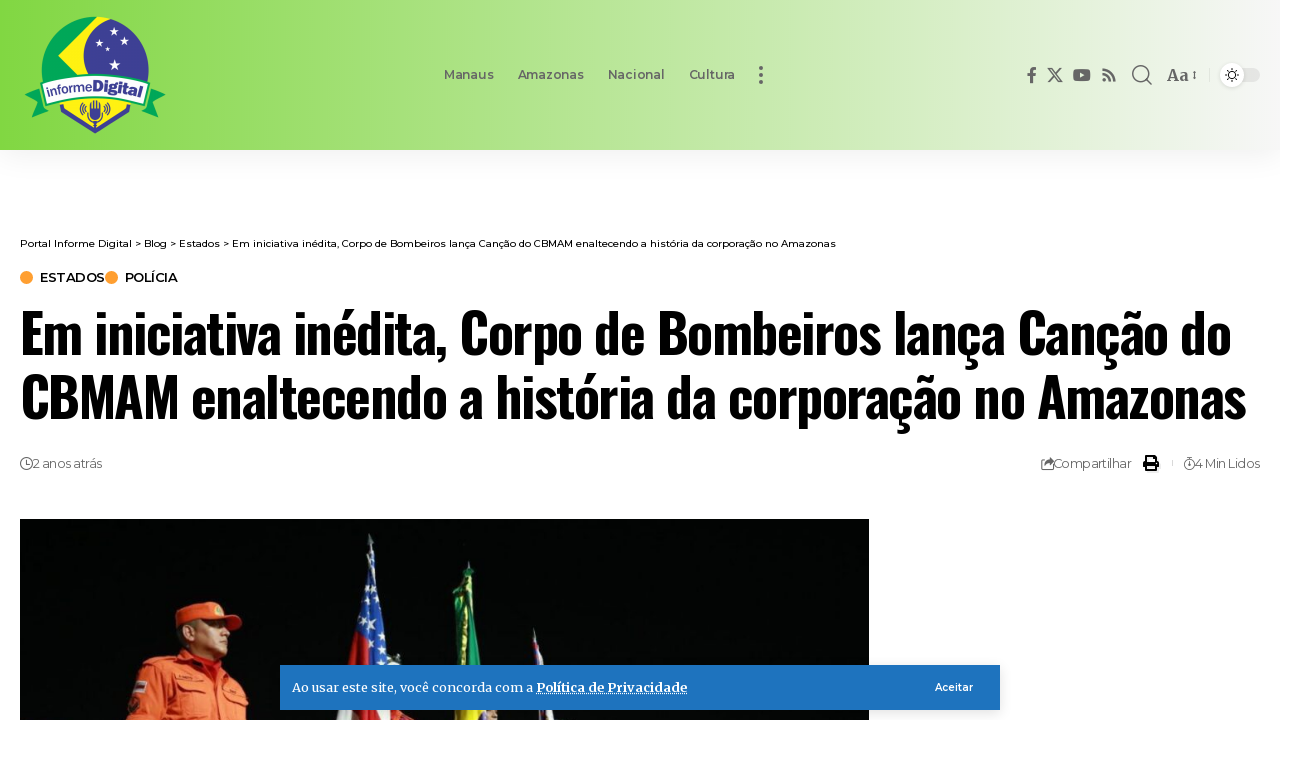

--- FILE ---
content_type: text/html; charset=UTF-8
request_url: https://informedigital.com.br/em-iniciativa-inedita-corpo-de-bombeiros-lanca-cancao-do-cbmam-enaltecendo-a-historia-da-corporacao-no-amazonas/
body_size: 21074
content:
<!DOCTYPE html>
<html lang="pt-BR" prefix="og: https://ogp.me/ns#">
<head>
<meta charset="UTF-8" />
<meta http-equiv="X-UA-Compatible" content="IE=edge" />
<meta name="viewport" content="width=device-width, initial-scale=1.0" />
<link rel="profile" href="https://gmpg.org/xfn/11" />
<meta name="apple-mobile-web-app-capable" content="yes">
<meta name="apple-mobile-web-app-status-bar-style" content="black-translucent">
<meta name="apple-mobile-web-app-title" content="Portal Informe Digital">
<link rel="apple-touch-icon" href="https://informedigital.com.br/wp-content/uploads/2025/07/informe-digital-fundo-transparente-e1738612127695-1.png" />
<meta name="msapplication-TileColor" content="#ffffff">
<meta name="msapplication-TileImage" content="https://informedigital.com.br/wp-content/uploads/2025/07/informe-digital-fundo-transparente-e1738612127695-1.png" />
<!-- Otimização dos mecanismos de pesquisa pelo Rank Math PRO - https://rankmath.com/ -->
<title>Em Iniciativa Inédita, Corpo De Bombeiros Lança Canção Do CBMAM Enaltecendo A História Da Corporação No Amazonas | Análise Estratégica Exclusiva No Portal Informe Digital</title>
<meta name="description" content="Publicado em 1 de setembro de 2023, o post &quot;Em iniciativa inédita, Corpo de Bombeiros lança Canção do CBMAM enaltecendo a história da corporação no Amazonas&quot;"/>
<meta name="robots" content="follow, index, max-snippet:-1, max-video-preview:-1, max-image-preview:large"/>
<link rel="canonical" href="https://informedigital.com.br/em-iniciativa-inedita-corpo-de-bombeiros-lanca-cancao-do-cbmam-enaltecendo-a-historia-da-corporacao-no-amazonas/" />
<meta property="og:locale" content="pt_BR" />
<meta property="og:type" content="article" />
<meta property="og:title" content="Em Iniciativa Inédita, Corpo De Bombeiros Lança Canção Do CBMAM Enaltecendo A História Da Corporação No Amazonas | Análise Estratégica Exclusiva No Portal Informe Digital" />
<meta property="og:description" content="Publicado em 1 de setembro de 2023, o post &quot;Em iniciativa inédita, Corpo de Bombeiros lança Canção do CBMAM enaltecendo a história da corporação no Amazonas&quot;" />
<meta property="og:url" content="https://informedigital.com.br/em-iniciativa-inedita-corpo-de-bombeiros-lanca-cancao-do-cbmam-enaltecendo-a-historia-da-corporacao-no-amazonas/" />
<meta property="og:site_name" content="Portal Informe Digital" />
<meta property="article:tag" content="Bombeiros" />
<meta property="article:tag" content="Codajás" />
<meta property="article:tag" content="Polícia" />
<meta property="article:tag" content="Polícia Militar" />
<meta property="article:section" content="Estados" />
<meta property="og:image" content="https://informedigital.com.br/wp-content/uploads/2023/09/FOTO_ROBERTO-CARLOS_SECOM_2-1024x682-1.jpg" />
<meta property="og:image:secure_url" content="https://informedigital.com.br/wp-content/uploads/2023/09/FOTO_ROBERTO-CARLOS_SECOM_2-1024x682-1.jpg" />
<meta property="og:image:width" content="1024" />
<meta property="og:image:height" content="682" />
<meta property="og:image:alt" content="Em iniciativa inédita, Corpo de Bombeiros lança Canção do CBMAM enaltecendo a história da corporação no Amazonas" />
<meta property="og:image:type" content="image/jpeg" />
<meta property="article:published_time" content="2023-09-01T09:07:15-04:00" />
<meta name="twitter:card" content="summary_large_image" />
<meta name="twitter:title" content="Em Iniciativa Inédita, Corpo De Bombeiros Lança Canção Do CBMAM Enaltecendo A História Da Corporação No Amazonas | Análise Estratégica Exclusiva No Portal Informe Digital" />
<meta name="twitter:description" content="Publicado em 1 de setembro de 2023, o post &quot;Em iniciativa inédita, Corpo de Bombeiros lança Canção do CBMAM enaltecendo a história da corporação no Amazonas&quot;" />
<meta name="twitter:image" content="https://informedigital.com.br/wp-content/uploads/2023/09/FOTO_ROBERTO-CARLOS_SECOM_2-1024x682-1.jpg" />
<meta name="twitter:label1" content="Escrito por" />
<meta name="twitter:data1" content="biblia" />
<meta name="twitter:label2" content="Tempo para leitura" />
<meta name="twitter:data2" content="2 minutos" />
<script type="application/ld+json" class="rank-math-schema-pro">{"@context":"https://schema.org","@graph":[{"@type":"Place","@id":"https://informedigital.com.br/#place","geo":{"@type":"GeoCoordinates","latitude":"-15.7995","longitude":" -47.8645"},"hasMap":"https://www.google.com/maps/search/?api=1&amp;query=-15.7995, -47.8645","address":{"@type":"PostalAddress","streetAddress":"Pra\u00e7a dos Tr\u00eas Poderes","addressLocality":"Bras\u00edlia","addressRegion":"Distrito Federal","postalCode":"70150-900"}},{"@type":["NewsMediaOrganization","Organization"],"@id":"https://informedigital.com.br/#organization","name":"PUBLISHNOW CONSULTORIA E AUDITORIA LTDA","url":"https://informedigital.com.br","email":"contato@publishnow.com.br","address":{"@type":"PostalAddress","streetAddress":"Pra\u00e7a dos Tr\u00eas Poderes","addressLocality":"Bras\u00edlia","addressRegion":"Distrito Federal","postalCode":"70150-900"},"logo":{"@type":"ImageObject","@id":"https://informedigital.com.br/#logo","url":"https://informedigital.com.br/wp-content/uploads/2025/08/LOGO-P-GOOGLE.webp","contentUrl":"https://informedigital.com.br/wp-content/uploads/2025/08/LOGO-P-GOOGLE.webp","caption":"Portal Informe Digital","inLanguage":"pt-BR","width":"120","height":"120"},"contactPoint":[{"@type":"ContactPoint","telephone":"+5561992995737","contactType":"customer support"}],"description":"Apresenta\u00e7\u00e3o Institucional \u2013 Rede PublishNow\r\n\r\nA Rede PublishNow \u00e9 uma rede nacional de portais de not\u00edcias que conecta o Brasil por meio da informa\u00e7\u00e3o. Com presen\u00e7a estrat\u00e9gica nas principais capitais e cidades do pa\u00eds, nossos sites oferecem conte\u00fados relevantes, atualizados e de interesse regional e nacional, promovendo visibilidade para marcas, projetos e iniciativas em todo o territ\u00f3rio brasileiro.\r\n\r\nNosso compromisso \u00e9 com o jornalismo digital de qualidade, com foco em credibilidade, agilidade e alcance. A PublishNow atua como uma ponte entre empresas, governos, comunicadores e o p\u00fablico final, oferecendo solu\u00e7\u00f5es completas de comunica\u00e7\u00e3o, desde a veicula\u00e7\u00e3o de not\u00edcias e publieditoriais at\u00e9 campanhas de tr\u00e1fego e SEO local.\r\n\r\nAo integrar a Rede PublishNow, sua marca conquista posicionamento org\u00e2nico em m\u00faltiplas localidades, ampliando sua presen\u00e7a digital com intelig\u00eancia e performance.\r\n\r\nPresen\u00e7a Nacional \u2022 Alcance Regional \u2022 Impacto Real","legalName":"Rede PublishNow","location":{"@id":"https://informedigital.com.br/#place"}},{"@type":"WebSite","@id":"https://informedigital.com.br/#website","url":"https://informedigital.com.br","name":"Portal Informe Digital","alternateName":"informedigital.com.br","publisher":{"@id":"https://informedigital.com.br/#organization"},"inLanguage":"pt-BR"},{"@type":"ImageObject","@id":"https://informedigital.com.br/wp-content/uploads/2023/09/FOTO_ROBERTO-CARLOS_SECOM_2-1024x682-1.jpg","url":"https://informedigital.com.br/wp-content/uploads/2023/09/FOTO_ROBERTO-CARLOS_SECOM_2-1024x682-1.jpg","width":"1024","height":"682","inLanguage":"pt-BR"},{"@type":"BreadcrumbList","@id":"https://informedigital.com.br/em-iniciativa-inedita-corpo-de-bombeiros-lanca-cancao-do-cbmam-enaltecendo-a-historia-da-corporacao-no-amazonas/#breadcrumb","itemListElement":[{"@type":"ListItem","position":"1","item":{"@id":"https://informedigital.com.br","name":"In\u00edcio"}},{"@type":"ListItem","position":"2","item":{"@id":"https://informedigital.com.br/assunto/bombeiros/","name":"Bombeiros"}},{"@type":"ListItem","position":"3","item":{"@id":"https://informedigital.com.br/em-iniciativa-inedita-corpo-de-bombeiros-lanca-cancao-do-cbmam-enaltecendo-a-historia-da-corporacao-no-amazonas/","name":"Em iniciativa in\u00e9dita, Corpo de Bombeiros lan\u00e7a Can\u00e7\u00e3o do CBMAM enaltecendo a hist\u00f3ria da corpora\u00e7\u00e3o no Amazonas"}}]},{"@type":"WebPage","@id":"https://informedigital.com.br/em-iniciativa-inedita-corpo-de-bombeiros-lanca-cancao-do-cbmam-enaltecendo-a-historia-da-corporacao-no-amazonas/#webpage","url":"https://informedigital.com.br/em-iniciativa-inedita-corpo-de-bombeiros-lanca-cancao-do-cbmam-enaltecendo-a-historia-da-corporacao-no-amazonas/","name":"Em Iniciativa In\u00e9dita, Corpo De Bombeiros Lan\u00e7a Can\u00e7\u00e3o Do CBMAM Enaltecendo A Hist\u00f3ria Da Corpora\u00e7\u00e3o No Amazonas | An\u00e1lise Estrat\u00e9gica Exclusiva No Portal Informe Digital","datePublished":"2023-09-01T09:07:15-04:00","dateModified":"2023-09-01T09:07:15-04:00","isPartOf":{"@id":"https://informedigital.com.br/#website"},"primaryImageOfPage":{"@id":"https://informedigital.com.br/wp-content/uploads/2023/09/FOTO_ROBERTO-CARLOS_SECOM_2-1024x682-1.jpg"},"inLanguage":"pt-BR","breadcrumb":{"@id":"https://informedigital.com.br/em-iniciativa-inedita-corpo-de-bombeiros-lanca-cancao-do-cbmam-enaltecendo-a-historia-da-corporacao-no-amazonas/#breadcrumb"}},{"@type":"Person","@id":"https://informedigital.com.br/em-iniciativa-inedita-corpo-de-bombeiros-lanca-cancao-do-cbmam-enaltecendo-a-historia-da-corporacao-no-amazonas/#author","name":"biblia","image":{"@type":"ImageObject","@id":"https://secure.gravatar.com/avatar/e93de53835d9eacbe4b916953b1580e56352f4564c69922a8dc11554b2522248?s=96&amp;d=mm&amp;r=g","url":"https://secure.gravatar.com/avatar/e93de53835d9eacbe4b916953b1580e56352f4564c69922a8dc11554b2522248?s=96&amp;d=mm&amp;r=g","caption":"biblia","inLanguage":"pt-BR"},"worksFor":{"@id":"https://informedigital.com.br/#organization"}},{"@type":"NewsArticle","headline":"Em iniciativa in\u00e9dita, Corpo de Bombeiros lan\u00e7a Can\u00e7\u00e3o do CBMAM enaltecendo a hist\u00f3ria da corpora\u00e7\u00e3o no","datePublished":"2023-09-01T09:07:15-04:00","dateModified":"2023-09-01T09:07:15-04:00","articleSection":"Bombeiros, Codaj\u00e1s, Pol\u00edcia, Pol\u00edcia Militar","author":{"@id":"https://informedigital.com.br/em-iniciativa-inedita-corpo-de-bombeiros-lanca-cancao-do-cbmam-enaltecendo-a-historia-da-corporacao-no-amazonas/#author","name":"biblia"},"publisher":{"@id":"https://informedigital.com.br/#organization"},"description":"Publicado em 1 de setembro de 2023, o post \"Em iniciativa in\u00e9dita, Corpo de Bombeiros lan\u00e7a Can\u00e7\u00e3o do CBMAM enaltecendo a hist\u00f3ria da corpora\u00e7\u00e3o no Amazonas\" traz uma vis\u00e3o estrat\u00e9gica \u00fanica sobre os bastidores do poder. Leia mais no Portal Informe Digital.","name":"Em iniciativa in\u00e9dita, Corpo de Bombeiros lan\u00e7a Can\u00e7\u00e3o do CBMAM enaltecendo a hist\u00f3ria da corpora\u00e7\u00e3o no","@id":"https://informedigital.com.br/em-iniciativa-inedita-corpo-de-bombeiros-lanca-cancao-do-cbmam-enaltecendo-a-historia-da-corporacao-no-amazonas/#richSnippet","isPartOf":{"@id":"https://informedigital.com.br/em-iniciativa-inedita-corpo-de-bombeiros-lanca-cancao-do-cbmam-enaltecendo-a-historia-da-corporacao-no-amazonas/#webpage"},"image":{"@id":"https://informedigital.com.br/wp-content/uploads/2023/09/FOTO_ROBERTO-CARLOS_SECOM_2-1024x682-1.jpg"},"inLanguage":"pt-BR","mainEntityOfPage":{"@id":"https://informedigital.com.br/em-iniciativa-inedita-corpo-de-bombeiros-lanca-cancao-do-cbmam-enaltecendo-a-historia-da-corporacao-no-amazonas/#webpage"}}]}</script>
<!-- /Plugin de SEO Rank Math para WordPress -->
<link rel='dns-prefetch' href='//news.google.com' />
<link rel='dns-prefetch' href='//www.googletagmanager.com' />
<link rel="alternate" type="application/rss+xml" title="Feed para Portal Informe Digital &raquo;" href="https://informedigital.com.br/feed/" />
<link rel="alternate" type="application/rss+xml" title="Feed de comentários para Portal Informe Digital &raquo;" href="https://informedigital.com.br/comments/feed/" />
<link rel="alternate" title="oEmbed (JSON)" type="application/json+oembed" href="https://informedigital.com.br/wp-json/oembed/1.0/embed?url=https%3A%2F%2Finformedigital.com.br%2Fem-iniciativa-inedita-corpo-de-bombeiros-lanca-cancao-do-cbmam-enaltecendo-a-historia-da-corporacao-no-amazonas%2F" />
<link rel="alternate" title="oEmbed (XML)" type="text/xml+oembed" href="https://informedigital.com.br/wp-json/oembed/1.0/embed?url=https%3A%2F%2Finformedigital.com.br%2Fem-iniciativa-inedita-corpo-de-bombeiros-lanca-cancao-do-cbmam-enaltecendo-a-historia-da-corporacao-no-amazonas%2F&#038;format=xml" />
<script type="application/ld+json">{
"@context": "https://schema.org",
"@type": "Organization",
"legalName": "Portal Informe Digital",
"url": "https://informedigital.com.br/",
"address": {
"@type": "PostalAddress",
"streetAddress": "Pra\u00e7a dos Tr\u00eas Poderes",
"addressLocality": "Bras\u00edlia, Distrito Federal, Brasil",
"postalCode": "70150-900"
},
"email": "contato@informedigital.com.br",
"contactPoint": {
"@type": "ContactPoint",
"telephone": "61 99299-5737",
"contactType": "customer service"
},
"logo": "https://informedigital.com.br/wp-content/uploads/2025/07/informe-digital-fundo-transparente-e1738612127695-1.png"
}</script>
<style id='wp-img-auto-sizes-contain-inline-css'>
img:is([sizes=auto i],[sizes^="auto," i]){contain-intrinsic-size:3000px 1500px}
/*# sourceURL=wp-img-auto-sizes-contain-inline-css */
</style>
<style id='classic-theme-styles-inline-css'>
/*! This file is auto-generated */
.wp-block-button__link{color:#fff;background-color:#32373c;border-radius:9999px;box-shadow:none;text-decoration:none;padding:calc(.667em + 2px) calc(1.333em + 2px);font-size:1.125em}.wp-block-file__button{background:#32373c;color:#fff;text-decoration:none}
/*# sourceURL=/wp-includes/css/classic-themes.min.css */
</style>
<style id='global-styles-inline-css'>
:root{--wp--preset--aspect-ratio--square: 1;--wp--preset--aspect-ratio--4-3: 4/3;--wp--preset--aspect-ratio--3-4: 3/4;--wp--preset--aspect-ratio--3-2: 3/2;--wp--preset--aspect-ratio--2-3: 2/3;--wp--preset--aspect-ratio--16-9: 16/9;--wp--preset--aspect-ratio--9-16: 9/16;--wp--preset--color--black: #000000;--wp--preset--color--cyan-bluish-gray: #abb8c3;--wp--preset--color--white: #ffffff;--wp--preset--color--pale-pink: #f78da7;--wp--preset--color--vivid-red: #cf2e2e;--wp--preset--color--luminous-vivid-orange: #ff6900;--wp--preset--color--luminous-vivid-amber: #fcb900;--wp--preset--color--light-green-cyan: #7bdcb5;--wp--preset--color--vivid-green-cyan: #00d084;--wp--preset--color--pale-cyan-blue: #8ed1fc;--wp--preset--color--vivid-cyan-blue: #0693e3;--wp--preset--color--vivid-purple: #9b51e0;--wp--preset--gradient--vivid-cyan-blue-to-vivid-purple: linear-gradient(135deg,rgb(6,147,227) 0%,rgb(155,81,224) 100%);--wp--preset--gradient--light-green-cyan-to-vivid-green-cyan: linear-gradient(135deg,rgb(122,220,180) 0%,rgb(0,208,130) 100%);--wp--preset--gradient--luminous-vivid-amber-to-luminous-vivid-orange: linear-gradient(135deg,rgb(252,185,0) 0%,rgb(255,105,0) 100%);--wp--preset--gradient--luminous-vivid-orange-to-vivid-red: linear-gradient(135deg,rgb(255,105,0) 0%,rgb(207,46,46) 100%);--wp--preset--gradient--very-light-gray-to-cyan-bluish-gray: linear-gradient(135deg,rgb(238,238,238) 0%,rgb(169,184,195) 100%);--wp--preset--gradient--cool-to-warm-spectrum: linear-gradient(135deg,rgb(74,234,220) 0%,rgb(151,120,209) 20%,rgb(207,42,186) 40%,rgb(238,44,130) 60%,rgb(251,105,98) 80%,rgb(254,248,76) 100%);--wp--preset--gradient--blush-light-purple: linear-gradient(135deg,rgb(255,206,236) 0%,rgb(152,150,240) 100%);--wp--preset--gradient--blush-bordeaux: linear-gradient(135deg,rgb(254,205,165) 0%,rgb(254,45,45) 50%,rgb(107,0,62) 100%);--wp--preset--gradient--luminous-dusk: linear-gradient(135deg,rgb(255,203,112) 0%,rgb(199,81,192) 50%,rgb(65,88,208) 100%);--wp--preset--gradient--pale-ocean: linear-gradient(135deg,rgb(255,245,203) 0%,rgb(182,227,212) 50%,rgb(51,167,181) 100%);--wp--preset--gradient--electric-grass: linear-gradient(135deg,rgb(202,248,128) 0%,rgb(113,206,126) 100%);--wp--preset--gradient--midnight: linear-gradient(135deg,rgb(2,3,129) 0%,rgb(40,116,252) 100%);--wp--preset--font-size--small: 13px;--wp--preset--font-size--medium: 20px;--wp--preset--font-size--large: 36px;--wp--preset--font-size--x-large: 42px;--wp--preset--spacing--20: 0.44rem;--wp--preset--spacing--30: 0.67rem;--wp--preset--spacing--40: 1rem;--wp--preset--spacing--50: 1.5rem;--wp--preset--spacing--60: 2.25rem;--wp--preset--spacing--70: 3.38rem;--wp--preset--spacing--80: 5.06rem;--wp--preset--shadow--natural: 6px 6px 9px rgba(0, 0, 0, 0.2);--wp--preset--shadow--deep: 12px 12px 50px rgba(0, 0, 0, 0.4);--wp--preset--shadow--sharp: 6px 6px 0px rgba(0, 0, 0, 0.2);--wp--preset--shadow--outlined: 6px 6px 0px -3px rgb(255, 255, 255), 6px 6px rgb(0, 0, 0);--wp--preset--shadow--crisp: 6px 6px 0px rgb(0, 0, 0);}:where(.is-layout-flex){gap: 0.5em;}:where(.is-layout-grid){gap: 0.5em;}body .is-layout-flex{display: flex;}.is-layout-flex{flex-wrap: wrap;align-items: center;}.is-layout-flex > :is(*, div){margin: 0;}body .is-layout-grid{display: grid;}.is-layout-grid > :is(*, div){margin: 0;}:where(.wp-block-columns.is-layout-flex){gap: 2em;}:where(.wp-block-columns.is-layout-grid){gap: 2em;}:where(.wp-block-post-template.is-layout-flex){gap: 1.25em;}:where(.wp-block-post-template.is-layout-grid){gap: 1.25em;}.has-black-color{color: var(--wp--preset--color--black) !important;}.has-cyan-bluish-gray-color{color: var(--wp--preset--color--cyan-bluish-gray) !important;}.has-white-color{color: var(--wp--preset--color--white) !important;}.has-pale-pink-color{color: var(--wp--preset--color--pale-pink) !important;}.has-vivid-red-color{color: var(--wp--preset--color--vivid-red) !important;}.has-luminous-vivid-orange-color{color: var(--wp--preset--color--luminous-vivid-orange) !important;}.has-luminous-vivid-amber-color{color: var(--wp--preset--color--luminous-vivid-amber) !important;}.has-light-green-cyan-color{color: var(--wp--preset--color--light-green-cyan) !important;}.has-vivid-green-cyan-color{color: var(--wp--preset--color--vivid-green-cyan) !important;}.has-pale-cyan-blue-color{color: var(--wp--preset--color--pale-cyan-blue) !important;}.has-vivid-cyan-blue-color{color: var(--wp--preset--color--vivid-cyan-blue) !important;}.has-vivid-purple-color{color: var(--wp--preset--color--vivid-purple) !important;}.has-black-background-color{background-color: var(--wp--preset--color--black) !important;}.has-cyan-bluish-gray-background-color{background-color: var(--wp--preset--color--cyan-bluish-gray) !important;}.has-white-background-color{background-color: var(--wp--preset--color--white) !important;}.has-pale-pink-background-color{background-color: var(--wp--preset--color--pale-pink) !important;}.has-vivid-red-background-color{background-color: var(--wp--preset--color--vivid-red) !important;}.has-luminous-vivid-orange-background-color{background-color: var(--wp--preset--color--luminous-vivid-orange) !important;}.has-luminous-vivid-amber-background-color{background-color: var(--wp--preset--color--luminous-vivid-amber) !important;}.has-light-green-cyan-background-color{background-color: var(--wp--preset--color--light-green-cyan) !important;}.has-vivid-green-cyan-background-color{background-color: var(--wp--preset--color--vivid-green-cyan) !important;}.has-pale-cyan-blue-background-color{background-color: var(--wp--preset--color--pale-cyan-blue) !important;}.has-vivid-cyan-blue-background-color{background-color: var(--wp--preset--color--vivid-cyan-blue) !important;}.has-vivid-purple-background-color{background-color: var(--wp--preset--color--vivid-purple) !important;}.has-black-border-color{border-color: var(--wp--preset--color--black) !important;}.has-cyan-bluish-gray-border-color{border-color: var(--wp--preset--color--cyan-bluish-gray) !important;}.has-white-border-color{border-color: var(--wp--preset--color--white) !important;}.has-pale-pink-border-color{border-color: var(--wp--preset--color--pale-pink) !important;}.has-vivid-red-border-color{border-color: var(--wp--preset--color--vivid-red) !important;}.has-luminous-vivid-orange-border-color{border-color: var(--wp--preset--color--luminous-vivid-orange) !important;}.has-luminous-vivid-amber-border-color{border-color: var(--wp--preset--color--luminous-vivid-amber) !important;}.has-light-green-cyan-border-color{border-color: var(--wp--preset--color--light-green-cyan) !important;}.has-vivid-green-cyan-border-color{border-color: var(--wp--preset--color--vivid-green-cyan) !important;}.has-pale-cyan-blue-border-color{border-color: var(--wp--preset--color--pale-cyan-blue) !important;}.has-vivid-cyan-blue-border-color{border-color: var(--wp--preset--color--vivid-cyan-blue) !important;}.has-vivid-purple-border-color{border-color: var(--wp--preset--color--vivid-purple) !important;}.has-vivid-cyan-blue-to-vivid-purple-gradient-background{background: var(--wp--preset--gradient--vivid-cyan-blue-to-vivid-purple) !important;}.has-light-green-cyan-to-vivid-green-cyan-gradient-background{background: var(--wp--preset--gradient--light-green-cyan-to-vivid-green-cyan) !important;}.has-luminous-vivid-amber-to-luminous-vivid-orange-gradient-background{background: var(--wp--preset--gradient--luminous-vivid-amber-to-luminous-vivid-orange) !important;}.has-luminous-vivid-orange-to-vivid-red-gradient-background{background: var(--wp--preset--gradient--luminous-vivid-orange-to-vivid-red) !important;}.has-very-light-gray-to-cyan-bluish-gray-gradient-background{background: var(--wp--preset--gradient--very-light-gray-to-cyan-bluish-gray) !important;}.has-cool-to-warm-spectrum-gradient-background{background: var(--wp--preset--gradient--cool-to-warm-spectrum) !important;}.has-blush-light-purple-gradient-background{background: var(--wp--preset--gradient--blush-light-purple) !important;}.has-blush-bordeaux-gradient-background{background: var(--wp--preset--gradient--blush-bordeaux) !important;}.has-luminous-dusk-gradient-background{background: var(--wp--preset--gradient--luminous-dusk) !important;}.has-pale-ocean-gradient-background{background: var(--wp--preset--gradient--pale-ocean) !important;}.has-electric-grass-gradient-background{background: var(--wp--preset--gradient--electric-grass) !important;}.has-midnight-gradient-background{background: var(--wp--preset--gradient--midnight) !important;}.has-small-font-size{font-size: var(--wp--preset--font-size--small) !important;}.has-medium-font-size{font-size: var(--wp--preset--font-size--medium) !important;}.has-large-font-size{font-size: var(--wp--preset--font-size--large) !important;}.has-x-large-font-size{font-size: var(--wp--preset--font-size--x-large) !important;}
:where(.wp-block-post-template.is-layout-flex){gap: 1.25em;}:where(.wp-block-post-template.is-layout-grid){gap: 1.25em;}
:where(.wp-block-term-template.is-layout-flex){gap: 1.25em;}:where(.wp-block-term-template.is-layout-grid){gap: 1.25em;}
:where(.wp-block-columns.is-layout-flex){gap: 2em;}:where(.wp-block-columns.is-layout-grid){gap: 2em;}
:root :where(.wp-block-pullquote){font-size: 1.5em;line-height: 1.6;}
/*# sourceURL=global-styles-inline-css */
</style>
<!-- <link rel='stylesheet' id='wpo_min-header-0-css' href='https://informedigital.com.br/wp-content/cache/wpo-minify/1766793895/assets/wpo-minify-header-a9df499d.min.css' media='all' /> -->
<link rel="stylesheet" type="text/css" href="//informedigital.com.br/wp-content/cache/wpfc-minified/98vrok7q/hcdy.css" media="all"/>
<script src='//informedigital.com.br/wp-content/cache/wpfc-minified/782eltd4/hbw5.js' type="26cb15a96fa8ae4a64e14571-text/javascript"></script>
<!-- <script src="https://informedigital.com.br/wp-content/cache/wpo-minify/1766793895/assets/wpo-minify-header-7a8e0e38.min.js" id="wpo_min-header-0-js"></script> -->
<!-- Snippet da etiqueta do Google (gtag.js) adicionado pelo Site Kit -->
<!-- Snippet do Google Análises adicionado pelo Site Kit -->
<script src="https://www.googletagmanager.com/gtag/js?id=G-W43FJ25PS1" id="google_gtagjs-js" async type="26cb15a96fa8ae4a64e14571-text/javascript"></script>
<script id="google_gtagjs-js-after" type="26cb15a96fa8ae4a64e14571-text/javascript">
window.dataLayer = window.dataLayer || [];function gtag(){dataLayer.push(arguments);}
gtag("set","linker",{"domains":["informedigital.com.br"]});
gtag("js", new Date());
gtag("set", "developer_id.dZTNiMT", true);
gtag("config", "G-W43FJ25PS1");
//# sourceURL=google_gtagjs-js-after
</script>
<script src='//informedigital.com.br/wp-content/cache/wpfc-minified/99fuyqug/hbw5.js' type="26cb15a96fa8ae4a64e14571-text/javascript"></script>
<!-- <script src="https://informedigital.com.br/wp-content/cache/wpo-minify/1766793895/assets/wpo-minify-header-77440809.min.js" id="wpo_min-header-2-js"></script> -->
<link rel="preload" href="https://informedigital.com.br/wp-content/themes/foxiz/assets/fonts/icons.woff2?ver=2.5.0" as="font" type="font/woff2" crossorigin="anonymous"> <link rel="https://api.w.org/" href="https://informedigital.com.br/wp-json/" /><link rel="alternate" title="JSON" type="application/json" href="https://informedigital.com.br/wp-json/wp/v2/posts/320957" /><link rel="EditURI" type="application/rsd+xml" title="RSD" href="https://informedigital.com.br/xmlrpc.php?rsd" />
<meta name="generator" content="WordPress 6.9" />
<link rel='shortlink' href='https://informedigital.com.br/?p=320957' />
<meta name="generator" content="auto-sizes 1.7.0">
<meta name="generator" content="Site Kit by Google 1.170.0" />
<!-- Meta-etiquetas do Google AdSense adicionado pelo Site Kit -->
<meta name="google-adsense-platform-account" content="ca-host-pub-2644536267352236">
<meta name="google-adsense-platform-domain" content="sitekit.withgoogle.com">
<!-- Fim das meta-etiquetas do Google AdSense adicionado pelo Site Kit -->
<meta name="generator" content="Elementor 3.34.0; features: additional_custom_breakpoints; settings: css_print_method-external, google_font-enabled, font_display-auto">
<meta name="generator" content="optimization-detective 1.0.0-beta3">
<script type="application/ld+json">{
"@context": "https://schema.org",
"@type": "WebSite",
"@id": "https://informedigital.com.br/#website",
"url": "https://informedigital.com.br/",
"name": "Portal Informe Digital",
"potentialAction": {
"@type": "SearchAction",
"target": "https://informedigital.com.br/?s={search_term_string}",
"query-input": "required name=search_term_string"
}
}</script>
<style>
.e-con.e-parent:nth-of-type(n+4):not(.e-lazyloaded):not(.e-no-lazyload),
.e-con.e-parent:nth-of-type(n+4):not(.e-lazyloaded):not(.e-no-lazyload) * {
background-image: none !important;
}
@media screen and (max-height: 1024px) {
.e-con.e-parent:nth-of-type(n+3):not(.e-lazyloaded):not(.e-no-lazyload),
.e-con.e-parent:nth-of-type(n+3):not(.e-lazyloaded):not(.e-no-lazyload) * {
background-image: none !important;
}
}
@media screen and (max-height: 640px) {
.e-con.e-parent:nth-of-type(n+2):not(.e-lazyloaded):not(.e-no-lazyload),
.e-con.e-parent:nth-of-type(n+2):not(.e-lazyloaded):not(.e-no-lazyload) * {
background-image: none !important;
}
}
</style>
<meta name="generator" content="embed-optimizer 1.0.0-beta2">
<script type="application/ld+json">{"@context":"http://schema.org","@type":"BreadcrumbList","itemListElement":[{"@type":"ListItem","position":4,"item":{"@id":"https://informedigital.com.br/em-iniciativa-inedita-corpo-de-bombeiros-lanca-cancao-do-cbmam-enaltecendo-a-historia-da-corporacao-no-amazonas/","name":"Em iniciativa inédita, Corpo de Bombeiros lança Canção do CBMAM enaltecendo a história da corporação no Amazonas"}},{"@type":"ListItem","position":3,"item":{"@id":"https://informedigital.com.br/editoria/estados/","name":"Estados"}},{"@type":"ListItem","position":2,"item":{"@id":"https://informedigital.com.br/blog/","name":"Blog"}},{"@type":"ListItem","position":1,"item":{"@id":"https://informedigital.com.br","name":"Portal Informe Digital"}}]}</script>
<link rel="icon" href="https://informedigital.com.br/wp-content/uploads/2025/02/informe-digital-favicon.png" sizes="32x32" />
<link rel="icon" href="https://informedigital.com.br/wp-content/uploads/2025/02/informe-digital-favicon.png" sizes="192x192" />
<link rel="apple-touch-icon" href="https://informedigital.com.br/wp-content/uploads/2025/02/informe-digital-favicon.png" />
<meta name="msapplication-TileImage" content="https://informedigital.com.br/wp-content/uploads/2025/02/informe-digital-favicon.png" />
<style id="wp-custom-css">
#post-356462 > .sidebar-wrap, .s-ct-inner > .entry-newsletter, .s-ct > .e-shared-sec, .elementor-container > .elementor-element-8daeaa1, footer > .elementor, .header-search-label, .search-icon-svg {
display: none;
}
.e-ct-outer > .entry-content > div {
display: flex;
flex-direction: column;
gap: 20px;
}		</style>
<script async src="https://securepubads.g.doubleclick.net/tag/js/gpt.js" crossorigin="anonymous" type="26cb15a96fa8ae4a64e14571-text/javascript"></script>
<script type="26cb15a96fa8ae4a64e14571-text/javascript">
window.googletag = window.googletag || {cmd: []};
googletag.cmd.push(function() {
googletag.defineSlot('/194553192/pmm-informedigital', [[680, 180], [336, 280], [728, 90], [1140, 170], [1024, 100], [970, 150], [300, 250], [970, 250], [970, 90], [300, 300]], 'div-gpt-ad-1745547435741-0').addService(googletag.pubads());
googletag.defineSlot('/21799500428/385informedigitalA', [[729, 90], [320, 100], [300, 600], [970, 250], [720, 119], [320, 480], [1200, 120], [320, 50], [300, 250], [728, 90], [300, 100], [900, 100], [970, 150], [980, 90]], 'div-gpt-ad-1745547495075-0').addService(googletag.pubads());
googletag.defineSlot('/21799500428/386informedigitalB', [[729, 90], [320, 100], [300, 600], [970, 250], [720, 119], [320, 480], [1200, 120], [320, 50], [750, 100], [300, 250], [728, 90], [300, 100], [900, 100], [1100, 280], [980, 90]], 'div-gpt-ad-1745547522247-0').addService(googletag.pubads());
googletag.pubads().enableSingleRequest();
googletag.pubads().collapseEmptyDivs();
googletag.enableServices();
});
</script></head>
<body class="wp-singular post-template-default single single-post postid-320957 single-format-standard wp-embed-responsive wp-theme-foxiz personalized-all elementor-default elementor-kit-7 menu-ani-1 hover-ani-3 btn-ani-1 btn-transform-1 is-rm-1 lmeta-dot loader-1 dark-sw-1 mtax-1 is-hd-3 is-standard-1 is-mstick yes-tstick is-backtop  is-mstick is-smart-sticky" data-theme="default">
<div class="site-outer">
<div id="site-header" class="header-wrap rb-section header-set-1 header-3 header-wrapper style-shadow has-quick-menu">
<aside id="rb-privacy" class="privacy-bar privacy-bottom"><div class="privacy-inner"><div class="privacy-content">Ao usar este site, você concorda com a <a href="https://informedigital.com.br/politica-de-privacidade/">Política de Privacidade</a></div><div class="privacy-dismiss"><a id="privacy-trigger" href="#" role="button" class="privacy-dismiss-btn is-btn"><span>Aceitar</span></a></div></div></aside>		<div class="reading-indicator"><span id="reading-progress"></span></div>
<div id="navbar-outer" class="navbar-outer">
<div id="sticky-holder" class="sticky-holder">
<div class="navbar-wrap">
<div class="rb-container edge-padding">
<div class="navbar-inner">
<div class="navbar-left">
<div class="logo-wrap is-image-logo site-branding">
<a href="https://informedigital.com.br/" class="logo" title="Portal Informe Digital">
<img fetchpriority="high" class="logo-default" data-mode="default" height="300" width="300" src="https://informedigital.com.br/wp-content/uploads/2025/07/informe-digital-fundo-transparente-e1738612127695-1.png" alt="Portal Informe Digital" decoding="async" loading="eager" fetchpriority="high"><img fetchpriority="high" class="logo-dark" data-mode="dark" height="300" width="300" src="https://informedigital.com.br/wp-content/uploads/2025/07/informe-digital-fundo-transparente-e1738612127695-1.png" alt="Portal Informe Digital" decoding="async" loading="eager" fetchpriority="high"><img fetchpriority="high" class="logo-transparent" height="300" width="300" src="https://informedigital.com.br/wp-content/uploads/2025/07/informe-digital-fundo-transparente-e1738612127695-1.png" alt="Portal Informe Digital" decoding="async" loading="eager" fetchpriority="high">			</a>
</div>
</div>
<div class="navbar-center">
<nav id="site-navigation" class="main-menu-wrap" aria-label="main menu"><ul id="menu-menu-header-1" class="main-menu rb-menu large-menu" itemscope itemtype="https://www.schema.org/SiteNavigationElement"><li class="menu-item menu-item-type-taxonomy menu-item-object-category menu-item-358078"><a href="https://informedigital.com.br/editoria/manaus/"><span>Manaus</span></a></li>
<li class="menu-item menu-item-type-taxonomy menu-item-object-category menu-item-407459"><a href="https://informedigital.com.br/editoria/governo-do-amazonas/"><span>Amazonas</span></a></li>
<li class="menu-item menu-item-type-taxonomy menu-item-object-category menu-item-407460"><a href="https://informedigital.com.br/editoria/nacional/"><span>Nacional</span></a></li>
<li class="menu-item menu-item-type-taxonomy menu-item-object-category menu-item-407461"><a href="https://informedigital.com.br/editoria/cultura-musica/"><span>Cultura</span></a></li>
</ul></nav>
<div class="more-section-outer menu-has-child-flex menu-has-child-mega-columns layout-col-3">
<a class="more-trigger icon-holder" href="#" rel="nofollow" role="button" data-title="Mais" aria-label="more">
<span class="dots-icon"><span></span><span></span><span></span></span> </a>
<div id="rb-more" class="more-section flex-dropdown">
<div class="more-section-inner">
<div class="more-content">
<div class="header-search-form is-form-layout">
<span class="h5">Pesquisar</span>
<form method="get" action="https://informedigital.com.br/" class="rb-search-form"  data-search="post" data-limit="0" data-follow="0" data-tax="category" data-dsource="0"  data-ptype=""><div class="search-form-inner"><span class="search-icon"><i class="rbi rbi-search" aria-hidden="true"></i></span><span class="search-text"><input type="text" class="field" placeholder="Pesquisar notiícias" value="" name="s"/></span><span class="rb-search-submit"><input type="submit" value="Pesquisar"/><i class="rbi rbi-cright" aria-hidden="true"></i></span></div></form>		</div>
</div>
</div>
</div>
</div>
<div id="s-title-sticky" class="s-title-sticky">
<div class="s-title-sticky-left">
<span class="sticky-title-label">Lendo:</span>
<span class="h4 sticky-title">Em iniciativa inédita, Corpo de Bombeiros lança Canção do CBMAM enaltecendo a história da corporação no Amazonas</span>
</div>
<div class="sticky-share-list">
<div class="t-shared-header meta-text">
<i class="rbi rbi-share" aria-hidden="true"></i>					<span class="share-label">Compartilhar</span>			</div>
<div class="sticky-share-list-items effect-fadeout is-color">			<a class="share-action share-trigger icon-facebook" aria-label="Share on Facebook" href="https://www.facebook.com/sharer.php?u=https%3A%2F%2Finformedigital.com.br%2Fem-iniciativa-inedita-corpo-de-bombeiros-lanca-cancao-do-cbmam-enaltecendo-a-historia-da-corporacao-no-amazonas%2F" data-title="Facebook" data-gravity=n  rel="nofollow noopener"><i class="rbi rbi-facebook" aria-hidden="true"></i></a>
<a class="share-action share-trigger icon-twitter" aria-label="Share on X" href="https://twitter.com/intent/tweet?text=Em+iniciativa+in%C3%A9dita%2C+Corpo+de+Bombeiros+lan%C3%A7a+Can%C3%A7%C3%A3o+do+CBMAM+enaltecendo+a+hist%C3%B3ria+da+corpora%C3%A7%C3%A3o+no+Amazonas&amp;url=https%3A%2F%2Finformedigital.com.br%2Fem-iniciativa-inedita-corpo-de-bombeiros-lanca-cancao-do-cbmam-enaltecendo-a-historia-da-corporacao-no-amazonas%2F&amp;via=" data-title="X" data-gravity=n  rel="nofollow noopener">
<i class="rbi rbi-twitter" aria-hidden="true"></i></a>
<a class="share-action icon-whatsapp is-web" aria-label="Share on Whatsapp" href="https://web.whatsapp.com/send?text=Em+iniciativa+in%C3%A9dita%2C+Corpo+de+Bombeiros+lan%C3%A7a+Can%C3%A7%C3%A3o+do+CBMAM+enaltecendo+a+hist%C3%B3ria+da+corpora%C3%A7%C3%A3o+no+Amazonas &#9758; https%3A%2F%2Finformedigital.com.br%2Fem-iniciativa-inedita-corpo-de-bombeiros-lanca-cancao-do-cbmam-enaltecendo-a-historia-da-corporacao-no-amazonas%2F" target="_blank" data-title="WhatsApp" data-gravity=n  rel="nofollow noopener"><i class="rbi rbi-whatsapp" aria-hidden="true"></i></a>
<a class="share-action icon-whatsapp is-mobile" aria-label="Share on Whatsapp" href="whatsapp://send?text=Em+iniciativa+in%C3%A9dita%2C+Corpo+de+Bombeiros+lan%C3%A7a+Can%C3%A7%C3%A3o+do+CBMAM+enaltecendo+a+hist%C3%B3ria+da+corpora%C3%A7%C3%A3o+no+Amazonas &#9758; https%3A%2F%2Finformedigital.com.br%2Fem-iniciativa-inedita-corpo-de-bombeiros-lanca-cancao-do-cbmam-enaltecendo-a-historia-da-corporacao-no-amazonas%2F" target="_blank" data-title="WhatsApp" data-gravity=n  rel="nofollow noopener"><i class="rbi rbi-whatsapp" aria-hidden="true"></i></a>
<a class="share-action icon-copy copy-trigger" aria-label="Copy Link" href="#" rel="nofollow" role="button" data-copied="Copiado!" data-link="https://informedigital.com.br/em-iniciativa-inedita-corpo-de-bombeiros-lanca-cancao-do-cbmam-enaltecendo-a-historia-da-corporacao-no-amazonas/" data-copy="Copy Link" data-gravity=n ><i class="rbi rbi-link-o" aria-hidden="true"></i></a>
<a class="share-action icon-print" aria-label="Print" rel="nofollow" role="button" href="javascript:if(window.print)window.print()" data-title="Print" data-gravity=n ><i class="rbi rbi-print" aria-hidden="true"></i></a>
</div>
</div>
</div>
</div>
<div class="navbar-right">
<div class="header-social-list wnav-holder"><a class="social-link-facebook" aria-label="Facebook" data-title="Facebook" href="#" target="_blank" rel="noopener nofollow"><i class="rbi rbi-facebook" aria-hidden="true"></i></a><a class="social-link-twitter" aria-label="X" data-title="X" href="#" target="_blank" rel="noopener nofollow"><i class="rbi rbi-twitter" aria-hidden="true"></i></a><a class="social-link-youtube" aria-label="YouTube" data-title="YouTube" href="#" target="_blank" rel="noopener nofollow"><i class="rbi rbi-youtube" aria-hidden="true"></i></a><a class="social-link-rss" aria-label="Rss" data-title="Rss" href="#" target="_blank" rel="noopener nofollow"><i class="rbi rbi-rss" aria-hidden="true"></i></a></div>
<div class="wnav-holder w-header-search header-dropdown-outer">
<a href="#" role="button" data-title="Pesquisar" class="icon-holder header-element search-btn search-trigger" aria-label="Search">
<i class="rbi rbi-search wnav-icon" aria-hidden="true"></i>							</a>
<div class="header-dropdown">
<div class="header-search-form is-icon-layout">
<form method="get" action="https://informedigital.com.br/" class="rb-search-form"  data-search="post" data-limit="0" data-follow="0" data-tax="category" data-dsource="0"  data-ptype=""><div class="search-form-inner"><span class="search-icon"><i class="rbi rbi-search" aria-hidden="true"></i></span><span class="search-text"><input type="text" class="field" placeholder="Pesquisar notiícias" value="" name="s"/></span><span class="rb-search-submit"><input type="submit" value="Pesquisar"/><i class="rbi rbi-cright" aria-hidden="true"></i></span></div></form>					</div>
</div>
</div>
<div class="wnav-holder font-resizer">
<a href="#" role="button" class="font-resizer-trigger" data-title="Font Resizer"><span class="screen-reader-text">Font Resizer</span><strong>Aa</strong></a>
</div>
<div class="dark-mode-toggle-wrap">
<div class="dark-mode-toggle">
<span class="dark-mode-slide">
<i class="dark-mode-slide-btn mode-icon-dark" data-title="Switch to Light"><svg class="svg-icon svg-mode-dark" aria-hidden="true" role="img" focusable="false" xmlns="http://www.w3.org/2000/svg" viewBox="0 0 1024 1024"><path fill="currentColor" d="M968.172 426.83c-2.349-12.673-13.274-21.954-26.16-22.226-12.876-0.22-24.192 8.54-27.070 21.102-27.658 120.526-133.48 204.706-257.334 204.706-145.582 0-264.022-118.44-264.022-264.020 0-123.86 84.18-229.676 204.71-257.33 12.558-2.88 21.374-14.182 21.102-27.066s-9.548-23.81-22.22-26.162c-27.996-5.196-56.654-7.834-85.176-7.834-123.938 0-240.458 48.266-328.098 135.904-87.638 87.638-135.902 204.158-135.902 328.096s48.264 240.458 135.902 328.096c87.64 87.638 204.16 135.904 328.098 135.904s240.458-48.266 328.098-135.904c87.638-87.638 135.902-204.158 135.902-328.096 0-28.498-2.638-57.152-7.828-85.17z"></path></svg></i>
<i class="dark-mode-slide-btn mode-icon-default" data-title="Switch to Dark"><svg class="svg-icon svg-mode-light" aria-hidden="true" role="img" focusable="false" xmlns="http://www.w3.org/2000/svg" viewBox="0 0 232.447 232.447"><path fill="currentColor" d="M116.211,194.8c-4.143,0-7.5,3.357-7.5,7.5v22.643c0,4.143,3.357,7.5,7.5,7.5s7.5-3.357,7.5-7.5V202.3 C123.711,198.157,120.354,194.8,116.211,194.8z" /><path fill="currentColor" d="M116.211,37.645c4.143,0,7.5-3.357,7.5-7.5V7.505c0-4.143-3.357-7.5-7.5-7.5s-7.5,3.357-7.5,7.5v22.641 C108.711,34.288,112.068,37.645,116.211,37.645z" /><path fill="currentColor" d="M50.054,171.78l-16.016,16.008c-2.93,2.929-2.931,7.677-0.003,10.606c1.465,1.466,3.385,2.198,5.305,2.198 c1.919,0,3.838-0.731,5.302-2.195l16.016-16.008c2.93-2.929,2.931-7.677,0.003-10.606C57.731,168.852,52.982,168.851,50.054,171.78 z" /><path fill="currentColor" d="M177.083,62.852c1.919,0,3.838-0.731,5.302-2.195L198.4,44.649c2.93-2.929,2.931-7.677,0.003-10.606 c-2.93-2.932-7.679-2.931-10.607-0.003l-16.016,16.008c-2.93,2.929-2.931,7.677-0.003,10.607 C173.243,62.12,175.163,62.852,177.083,62.852z" /><path fill="currentColor" d="M37.645,116.224c0-4.143-3.357-7.5-7.5-7.5H7.5c-4.143,0-7.5,3.357-7.5,7.5s3.357,7.5,7.5,7.5h22.645 C34.287,123.724,37.645,120.366,37.645,116.224z" /><path fill="currentColor" d="M224.947,108.724h-22.652c-4.143,0-7.5,3.357-7.5,7.5s3.357,7.5,7.5,7.5h22.652c4.143,0,7.5-3.357,7.5-7.5 S229.09,108.724,224.947,108.724z" /><path fill="currentColor" d="M50.052,60.655c1.465,1.465,3.384,2.197,5.304,2.197c1.919,0,3.839-0.732,5.303-2.196c2.93-2.929,2.93-7.678,0.001-10.606 L44.652,34.042c-2.93-2.93-7.679-2.929-10.606-0.001c-2.93,2.929-2.93,7.678-0.001,10.606L50.052,60.655z" /><path fill="currentColor" d="M182.395,171.782c-2.93-2.929-7.679-2.93-10.606-0.001c-2.93,2.929-2.93,7.678-0.001,10.607l16.007,16.008 c1.465,1.465,3.384,2.197,5.304,2.197c1.919,0,3.839-0.732,5.303-2.196c2.93-2.929,2.93-7.678,0.001-10.607L182.395,171.782z" /><path fill="currentColor" d="M116.22,48.7c-37.232,0-67.523,30.291-67.523,67.523s30.291,67.523,67.523,67.523s67.522-30.291,67.522-67.523 S153.452,48.7,116.22,48.7z M116.22,168.747c-28.962,0-52.523-23.561-52.523-52.523S87.258,63.7,116.22,63.7 c28.961,0,52.522,23.562,52.522,52.523S145.181,168.747,116.22,168.747z" /></svg></i>
</span>
</div>
</div>
</div>
</div>
</div>
</div>
<div id="header-mobile" class="header-mobile mh-style-shadow">
<div class="header-mobile-wrap">
<div class="mbnav edge-padding">
<div class="navbar-left">
<div class="mobile-toggle-wrap">
<a href="#" class="mobile-menu-trigger" role="button" rel="nofollow" aria-label="Open mobile menu">		<span class="burger-icon"><span></span><span></span><span></span></span>
</a>
</div>
<div class="mobile-logo-wrap is-image-logo site-branding">
<a href="https://informedigital.com.br/" title="Portal Informe Digital">
<img fetchpriority="high" class="logo-default" data-mode="default" height="300" width="300" src="https://informedigital.com.br/wp-content/uploads/2025/07/informe-digital-fundo-transparente-e1738612127695-1.png" alt="Portal Informe Digital" decoding="async" loading="eager" fetchpriority="high"><img fetchpriority="high" class="logo-dark" data-mode="dark" height="300" width="300" src="https://informedigital.com.br/wp-content/uploads/2025/07/informe-digital-fundo-transparente-e1738612127695-1.png" alt="Portal Informe Digital" decoding="async" loading="eager" fetchpriority="high">			</a>
</div>
</div>
<div class="navbar-right">
<a role="button" href="#" class="mobile-menu-trigger mobile-search-icon" aria-label="search"><i class="rbi rbi-search wnav-icon" aria-hidden="true"></i></a>
<div class="wnav-holder font-resizer">
<a href="#" role="button" class="font-resizer-trigger" data-title="Font Resizer"><span class="screen-reader-text">Font Resizer</span><strong>Aa</strong></a>
</div>
<div class="dark-mode-toggle-wrap">
<div class="dark-mode-toggle">
<span class="dark-mode-slide">
<i class="dark-mode-slide-btn mode-icon-dark" data-title="Switch to Light"><svg class="svg-icon svg-mode-dark" aria-hidden="true" role="img" focusable="false" xmlns="http://www.w3.org/2000/svg" viewBox="0 0 1024 1024"><path fill="currentColor" d="M968.172 426.83c-2.349-12.673-13.274-21.954-26.16-22.226-12.876-0.22-24.192 8.54-27.070 21.102-27.658 120.526-133.48 204.706-257.334 204.706-145.582 0-264.022-118.44-264.022-264.020 0-123.86 84.18-229.676 204.71-257.33 12.558-2.88 21.374-14.182 21.102-27.066s-9.548-23.81-22.22-26.162c-27.996-5.196-56.654-7.834-85.176-7.834-123.938 0-240.458 48.266-328.098 135.904-87.638 87.638-135.902 204.158-135.902 328.096s48.264 240.458 135.902 328.096c87.64 87.638 204.16 135.904 328.098 135.904s240.458-48.266 328.098-135.904c87.638-87.638 135.902-204.158 135.902-328.096 0-28.498-2.638-57.152-7.828-85.17z"></path></svg></i>
<i class="dark-mode-slide-btn mode-icon-default" data-title="Switch to Dark"><svg class="svg-icon svg-mode-light" aria-hidden="true" role="img" focusable="false" xmlns="http://www.w3.org/2000/svg" viewBox="0 0 232.447 232.447"><path fill="currentColor" d="M116.211,194.8c-4.143,0-7.5,3.357-7.5,7.5v22.643c0,4.143,3.357,7.5,7.5,7.5s7.5-3.357,7.5-7.5V202.3 C123.711,198.157,120.354,194.8,116.211,194.8z" /><path fill="currentColor" d="M116.211,37.645c4.143,0,7.5-3.357,7.5-7.5V7.505c0-4.143-3.357-7.5-7.5-7.5s-7.5,3.357-7.5,7.5v22.641 C108.711,34.288,112.068,37.645,116.211,37.645z" /><path fill="currentColor" d="M50.054,171.78l-16.016,16.008c-2.93,2.929-2.931,7.677-0.003,10.606c1.465,1.466,3.385,2.198,5.305,2.198 c1.919,0,3.838-0.731,5.302-2.195l16.016-16.008c2.93-2.929,2.931-7.677,0.003-10.606C57.731,168.852,52.982,168.851,50.054,171.78 z" /><path fill="currentColor" d="M177.083,62.852c1.919,0,3.838-0.731,5.302-2.195L198.4,44.649c2.93-2.929,2.931-7.677,0.003-10.606 c-2.93-2.932-7.679-2.931-10.607-0.003l-16.016,16.008c-2.93,2.929-2.931,7.677-0.003,10.607 C173.243,62.12,175.163,62.852,177.083,62.852z" /><path fill="currentColor" d="M37.645,116.224c0-4.143-3.357-7.5-7.5-7.5H7.5c-4.143,0-7.5,3.357-7.5,7.5s3.357,7.5,7.5,7.5h22.645 C34.287,123.724,37.645,120.366,37.645,116.224z" /><path fill="currentColor" d="M224.947,108.724h-22.652c-4.143,0-7.5,3.357-7.5,7.5s3.357,7.5,7.5,7.5h22.652c4.143,0,7.5-3.357,7.5-7.5 S229.09,108.724,224.947,108.724z" /><path fill="currentColor" d="M50.052,60.655c1.465,1.465,3.384,2.197,5.304,2.197c1.919,0,3.839-0.732,5.303-2.196c2.93-2.929,2.93-7.678,0.001-10.606 L44.652,34.042c-2.93-2.93-7.679-2.929-10.606-0.001c-2.93,2.929-2.93,7.678-0.001,10.606L50.052,60.655z" /><path fill="currentColor" d="M182.395,171.782c-2.93-2.929-7.679-2.93-10.606-0.001c-2.93,2.929-2.93,7.678-0.001,10.607l16.007,16.008 c1.465,1.465,3.384,2.197,5.304,2.197c1.919,0,3.839-0.732,5.303-2.196c2.93-2.929,2.93-7.678,0.001-10.607L182.395,171.782z" /><path fill="currentColor" d="M116.22,48.7c-37.232,0-67.523,30.291-67.523,67.523s30.291,67.523,67.523,67.523s67.522-30.291,67.522-67.523 S153.452,48.7,116.22,48.7z M116.22,168.747c-28.962,0-52.523-23.561-52.523-52.523S87.258,63.7,116.22,63.7 c28.961,0,52.522,23.562,52.522,52.523S145.181,168.747,116.22,168.747z" /></svg></i>
</span>
</div>
</div>
</div>
</div>
<div class="mobile-qview"><ul id="menu-menu-header-2" class="mobile-qview-inner"><li class="menu-item menu-item-type-taxonomy menu-item-object-category menu-item-358078"><a href="https://informedigital.com.br/editoria/manaus/"><span>Manaus</span></a></li>
<li class="menu-item menu-item-type-taxonomy menu-item-object-category menu-item-407459"><a href="https://informedigital.com.br/editoria/governo-do-amazonas/"><span>Amazonas</span></a></li>
<li class="menu-item menu-item-type-taxonomy menu-item-object-category menu-item-407460"><a href="https://informedigital.com.br/editoria/nacional/"><span>Nacional</span></a></li>
<li class="menu-item menu-item-type-taxonomy menu-item-object-category menu-item-407461"><a href="https://informedigital.com.br/editoria/cultura-musica/"><span>Cultura</span></a></li>
</ul></div>			</div>
<div class="mobile-collapse">
<div class="collapse-holder">
<div class="collapse-inner">
<div class="mobile-search-form edge-padding">		<div class="header-search-form is-form-layout">
<span class="h5">Pesquisar</span>
<form method="get" action="https://informedigital.com.br/" class="rb-search-form"  data-search="post" data-limit="0" data-follow="0" data-tax="category" data-dsource="0"  data-ptype=""><div class="search-form-inner"><span class="search-icon"><i class="rbi rbi-search" aria-hidden="true"></i></span><span class="search-text"><input type="text" class="field" placeholder="Pesquisar notiícias" value="" name="s"/></span><span class="rb-search-submit"><input type="submit" value="Pesquisar"/><i class="rbi rbi-cright" aria-hidden="true"></i></span></div></form>		</div>
</div>
<nav class="mobile-menu-wrap edge-padding">
<ul id="mobile-menu" class="mobile-menu"><li class="menu-item menu-item-type-taxonomy menu-item-object-category menu-item-358078"><a href="https://informedigital.com.br/editoria/manaus/"><span>Manaus</span></a></li>
<li class="menu-item menu-item-type-taxonomy menu-item-object-category menu-item-407459"><a href="https://informedigital.com.br/editoria/governo-do-amazonas/"><span>Amazonas</span></a></li>
<li class="menu-item menu-item-type-taxonomy menu-item-object-category menu-item-407460"><a href="https://informedigital.com.br/editoria/nacional/"><span>Nacional</span></a></li>
<li class="menu-item menu-item-type-taxonomy menu-item-object-category menu-item-407461"><a href="https://informedigital.com.br/editoria/cultura-musica/"><span>Cultura</span></a></li>
</ul>					</nav>
<div class="collapse-sections">
<div class="mobile-socials">
<span class="mobile-social-title h6">Follow US</span>
<a class="social-link-facebook" aria-label="Facebook" data-title="Facebook" href="#" target="_blank" rel="noopener nofollow"><i class="rbi rbi-facebook" aria-hidden="true"></i></a><a class="social-link-twitter" aria-label="X" data-title="X" href="#" target="_blank" rel="noopener nofollow"><i class="rbi rbi-twitter" aria-hidden="true"></i></a><a class="social-link-youtube" aria-label="YouTube" data-title="YouTube" href="#" target="_blank" rel="noopener nofollow"><i class="rbi rbi-youtube" aria-hidden="true"></i></a><a class="social-link-rss" aria-label="Rss" data-title="Rss" href="#" target="_blank" rel="noopener nofollow"><i class="rbi rbi-rss" aria-hidden="true"></i></a>							</div>
</div>
<div class="collapse-footer">
<div class="collapse-footer-menu"></div>
<div class="collapse-copyright">© 2025 Portal Informe Digital</div>
</div>
</div>
</div>
</div>
</div>
</div>
</div>
</div>
<div class="site-wrap"><div class='code-block code-block-2' style='margin: 8px auto; text-align: center; display: block; clear: both;'>
<!-- /21799500428/386informedigitalB -->
<div id='div-gpt-ad-1745547522247-0' style='min-width: 300px; min-height: 50px;'>
<script type="26cb15a96fa8ae4a64e14571-text/javascript">
googletag.cmd.push(function() { googletag.display('div-gpt-ad-1745547522247-0'); });
</script>
</div></div>
<div class="single-standard-1 is-sidebar-right sticky-sidebar">
<div class="rb-s-container edge-padding">
<article id="post-320957" class="post-320957 post type-post status-publish format-standard has-post-thumbnail category-estados category-policia tag-bombeiros tag-codajas tag-policia tag-policia-militar">				<header class="single-header">
<aside class="breadcrumb-wrap breadcrumb-navxt s-breadcrumb">
<div class="breadcrumb-inner" vocab="https://schema.org/" typeof="BreadcrumbList"><span property="itemListElement" typeof="ListItem"><a property="item" typeof="WebPage" title="Go to Portal Informe Digital." href="https://informedigital.com.br" class="home" ><span property="name">Portal Informe Digital</span></a><meta property="position" content="1"></span> &gt; <span property="itemListElement" typeof="ListItem"><a property="item" typeof="WebPage" title="Go to Blog." href="https://informedigital.com.br/blog/" class="post-root post post-post" ><span property="name">Blog</span></a><meta property="position" content="2"></span> &gt; <span property="itemListElement" typeof="ListItem"><a property="item" typeof="WebPage" title="Go to the Estados Categoria archives." href="https://informedigital.com.br/editoria/estados/" class="taxonomy category" ><span property="name">Estados</span></a><meta property="position" content="3"></span> &gt; <span property="itemListElement" typeof="ListItem"><span property="name" class="post post-post current-item">Em iniciativa inédita, Corpo de Bombeiros lança Canção do CBMAM enaltecendo a história da corporação no Amazonas</span><meta property="url" content="https://informedigital.com.br/em-iniciativa-inedita-corpo-de-bombeiros-lanca-cancao-do-cbmam-enaltecendo-a-historia-da-corporacao-no-amazonas/"><meta property="position" content="4"></span></div>
</aside>
<div class="s-cats ecat-l-dot custom-size"><div class="p-categories"><a class="p-category category-id-275" href="https://informedigital.com.br/editoria/estados/" rel="category">Estados</a><a class="p-category category-id-233" href="https://informedigital.com.br/editoria/policia/" rel="category">Polícia</a></div></div>		<h1 class="s-title fw-headline">Em iniciativa inédita, Corpo de Bombeiros lança Canção do CBMAM enaltecendo a história da corporação no Amazonas</h1>
<div class="single-meta meta-s-default yes-0">
<div class="smeta-in">
<div class="smeta-sec">
<div class="p-meta">
<div class="meta-inner is-meta">	<div class="meta-el meta-date">
<i class="rbi rbi-clock" aria-hidden="true"></i>		<time  datetime="2023-09-01T09:07:15-04:00">2 anos atrás</time>
</div></div>
</div>
</div>
</div>
<div class="smeta-extra">		<div class="t-shared-sec tooltips-n has-read-meta">
<div class="t-shared-header is-meta">
<i class="rbi rbi-share" aria-hidden="true"></i><span class="share-label">Compartilhar</span>
</div>
<div class="effect-fadeout">			<a class="share-action icon-print" aria-label="Print" rel="nofollow" role="button" href="javascript:if(window.print)window.print()" data-title="Print"><i class="rbi rbi-print" aria-hidden="true"></i></a>
<a class="share-action native-share-trigger more-icon" aria-label="More" href="#" rel="nofollow" role="button" data-link="https://informedigital.com.br/em-iniciativa-inedita-corpo-de-bombeiros-lanca-cancao-do-cbmam-enaltecendo-a-historia-da-corporacao-no-amazonas/" data-ptitle="Em iniciativa inédita, Corpo de Bombeiros lança Canção do CBMAM enaltecendo a história da corporação no Amazonas" data-title="Mais" ><i class="rbi rbi-more" aria-hidden="true"></i></a>
</div>
</div>
<div class="single-right-meta single-time-read is-meta">		<div class="meta-el meta-read"><i class="rbi rbi-watch" aria-hidden="true"></i>4 Min Lidos</div>
</div></div>
</div>
</header>
<div class="grid-container">
<div class="s-ct">
<div class="s-feat-outer">
<div class="s-feat">			<div class="featured-lightbox-trigger" data-source="https://informedigital.com.br/wp-content/uploads/2023/09/FOTO_ROBERTO-CARLOS_SECOM_2-1024x682-1.jpg" data-caption="" data-attribution="">
<img fetchpriority="high" width="860" height="573" src="https://informedigital.com.br/wp-content/uploads/2023/09/FOTO_ROBERTO-CARLOS_SECOM_2-1024x682-1.jpg" class="attachment-foxiz_crop_o1 size-foxiz_crop_o1 wp-post-image" alt="" loading="eager" fetchpriority="high" decoding="async" />			</div>
</div>
</div>
<div class="s-ct-wrap">
<div class="s-ct-inner">
<div class="e-ct-outer">
<div class="entry-content rbct clearfix is-highlight-shares"><div class='code-block code-block-9' style='margin: 8px auto; text-align: center; display: block; clear: both;'>
<script async src="https://securepubads.g.doubleclick.net/tag/js/gpt.js" type="26cb15a96fa8ae4a64e14571-text/javascript"></script>
<div id="gpt-passback">
<script type="26cb15a96fa8ae4a64e14571-text/javascript">
window.googletag = window.googletag || {cmd: []};
googletag.cmd.push(function() {
googletag.defineSlot('/194553192/pmm-informedigital', [[300, 250], [728, 90], [300, 300], [970, 90], [970, 250], [336, 280], [680, 180], [970, 150], [1140, 170], [1024, 100]], 'gpt-passback').addService(googletag.pubads());
googletag.enableServices();
googletag.display('gpt-passback');
});
</script>
</div></div>
<p><span class="post-date internal d-block"><br>
Há 14 horas<br><br>
Por Vinicius Paes				</span></p>
<p class="has-text-align-center"><em>Apresentação oficial da canção aconteceu em solenidade de formatura geral das tropas da capital</em><em></em></p>
<figure class="wp-block-image alignwide size-large"><img decoding="async" width="1024" height="682" alt="" data-srcset="https://informedigital.com.br/wp-content/uploads/2023/09/FOTO_ROBERTO-CARLOS_SECOM_2-1024x682-1.jpg 1024w, https://www.agenciaamazonas.am.gov.br/wp-content/uploads/2023/09/FOTO_ROBERTO-CARLOS_SECOM_2-300x200.jpg 300w, https://www.agenciaamazonas.am.gov.br/wp-content/uploads/2023/09/FOTO_ROBERTO-CARLOS_SECOM_2-768x512.jpg 768w, https://www.agenciaamazonas.am.gov.br/wp-content/uploads/2023/09/FOTO_ROBERTO-CARLOS_SECOM_2.jpg 1280w" data-src="https://informedigital.com.br/wp-content/uploads/2023/09/FOTO_ROBERTO-CARLOS_SECOM_2-1024x682-1.jpg" data-sizes="(max-width: 1024px) 100vw, 1024px" class="wp-image-142637 lazyload" src="[data-uri]"><noscript><img decoding="async" width="1024" height="682" src="https://informedigital.com.br/wp-content/uploads/2023/09/FOTO_ROBERTO-CARLOS_SECOM_2-1024x682-1.jpg" alt="" class="wp-image-142637" srcset="https://informedigital.com.br/wp-content/uploads/2023/09/FOTO_ROBERTO-CARLOS_SECOM_2-1024x682-1.jpg 1024w, https://www.agenciaamazonas.am.gov.br/wp-content/uploads/2023/09/FOTO_ROBERTO-CARLOS_SECOM_2-300x200.jpg 300w, https://www.agenciaamazonas.am.gov.br/wp-content/uploads/2023/09/FOTO_ROBERTO-CARLOS_SECOM_2-768x512.jpg 768w, https://www.agenciaamazonas.am.gov.br/wp-content/uploads/2023/09/FOTO_ROBERTO-CARLOS_SECOM_2.jpg 1280w" sizes="(max-width: 1024px) 100vw, 1024px"></noscript><figcaption class="wp-element-caption"><em><strong>Fotos:</strong> Roberto Carlos/<strong>SECOM</strong></em></figcaption></figure><div class='code-block code-block-1' style='margin: 8px auto; text-align: center; display: block; clear: both;'>
<!-- /194553192/pmm-informedigital -->
<div id='div-gpt-ad-1745547435741-0' style='min-width: 300px; min-height: 90px;'>
<script type="26cb15a96fa8ae4a64e14571-text/javascript">
googletag.cmd.push(function() { googletag.display('div-gpt-ad-1745547435741-0'); });
</script>
</div></div>
<p>Com 147 anos de existência, o Corpo de Bombeiros Militar do Amazonas (CBMAM) lançou, na noite desta quinta-feira (31/08), a Canção Oficial da corporação no estado, enaltecendo a <strong>história</strong> e o <strong>trabalho</strong> árduo realizado pelos bombeiros. A solenidade aconteceu com a formatura geral das tropas da capital, no Comando Geral do CBMAM, na avenida <strong>Codajás</strong>, bairro Petrópolis, zona sul da capital.</p>
<p>Para a escolha da canção foi realizado um concurso, aberto ao público em geral, para selecionar a melhor letra de acordo com o regulamento estabelecido no edital. De acordo com o comandante-geral do CBMAM, coronel Orleilso Muniz, entre os critérios estava a importância de contar a <strong>história</strong>, missão e principais realizações do CBMAM ao longo 147 anos de existência.</p>
<p>“Hoje é um dia muito especial para o Corpo de Bombeiros. Nos reunimos, tivemos essa ideia para lançar uma canção que representasse os princípios e valores da corporação. Então em maio, nós estruturamos uma comissão, que é profunda conhecedora da temática de canções, e houve um <strong>concurso público</strong>. Mais de 10 composições foram apresentadas, passaram por uma seleção e um desses projetos saiu vencedor”, disse coronel Orleilso Muniz.</p>
<p>Na solenidade de lançamento, também participaram coronel Klinger Paiva, comandante-geral da <strong>polícia</strong> Militar do Amazonas; coronel Clóvis, representando a Defesa Civil do Amazonas, além das autoridades do Corpo de Bombeiros e ex-comandantes da corporação.</p>
<p>No desenvolvimento da melodia, o CBMAM contou com a participação fundamental das Bandas de Música da <strong>polícia</strong> Militar do Amazonas (PMAM) e do Comando Militar da Amazônia (CMA) e músicos da Igreja Evangélica Assembleia de Deus Tradicional. Os militares participaram dos ensaios coordenados pelo tenente coronel do Corpo de Bombeiros Ferreira, representante da comissão técnica.    </p>
<p>“Essa é uma canção que representa muito o Corpo de Bombeiros, fala dos nossos princípios e valores, nossa trajetória ao longo do tempo e nós temos 147 anos e já estava na hora de termos uma canção que de fato representasse o brilhantismo e a presença dos bombeiros em todo o estado do Amazonas”, enfatizou o comandante-geral.</p>
<figure class="wp-block-image alignwide size-large"><img decoding="async" width="1024" height="682" alt="" data-srcset="https://informedigital.com.br/wp-content/uploads/2023/09/FOTO_ROBERTO-CARLOS_SECOM_1-1024x682-1.jpg 1024w, https://www.agenciaamazonas.am.gov.br/wp-content/uploads/2023/09/FOTO_ROBERTO-CARLOS_SECOM_1-300x200.jpg 300w, https://www.agenciaamazonas.am.gov.br/wp-content/uploads/2023/09/FOTO_ROBERTO-CARLOS_SECOM_1-768x512.jpg 768w, https://www.agenciaamazonas.am.gov.br/wp-content/uploads/2023/09/FOTO_ROBERTO-CARLOS_SECOM_1.jpg 1280w" data-src="https://informedigital.com.br/wp-content/uploads/2023/09/FOTO_ROBERTO-CARLOS_SECOM_1-1024x682-1.jpg" data-sizes="(max-width: 1024px) 100vw, 1024px" class="wp-image-142638 lazyload" src="[data-uri]"><noscript><img loading="lazy" loading="lazy" decoding="async" width="1024" height="682" src="https://informedigital.com.br/wp-content/uploads/2023/09/FOTO_ROBERTO-CARLOS_SECOM_1-1024x682-1.jpg" alt="" class="wp-image-142638" srcset="https://informedigital.com.br/wp-content/uploads/2023/09/FOTO_ROBERTO-CARLOS_SECOM_1-1024x682-1.jpg 1024w, https://www.agenciaamazonas.am.gov.br/wp-content/uploads/2023/09/FOTO_ROBERTO-CARLOS_SECOM_1-300x200.jpg 300w, https://www.agenciaamazonas.am.gov.br/wp-content/uploads/2023/09/FOTO_ROBERTO-CARLOS_SECOM_1-768x512.jpg 768w, https://www.agenciaamazonas.am.gov.br/wp-content/uploads/2023/09/FOTO_ROBERTO-CARLOS_SECOM_1.jpg 1280w" sizes="auto, (max-width: 1024px) 100vw, 1024px"></noscript><figcaption class="wp-element-caption"><em><strong>Fotos:</strong> Roberto Carlos/<strong>SECOM</strong></em></figcaption></figure><p><strong>Premiação</strong></p>
<p>Conforme previsto em edital, a vencedora do concurso para a escolha da Canção do CBMAM, Débora Xavier, recebeu, durante a solenidade, a premiação de R$ 500 e falou sobre a emoção de fazer parte da <strong>construção</strong> desse <strong>NOVO</strong> passo na <strong>história</strong> da corporação.</p>
<p>“Foi bastante interessante quando olhamos o edital e começamos a ver a <strong>história</strong>, todos os valores da corporação e isso realmente foi um fator motivador para fazer essa canção e fazer parte da <strong>história</strong> do CBMAM, que é uma corporação extremamente necessária, vital no nosso estado. Então é uma imensa satisfação fazer parte, deixar essa marquinha para as gerações que cantarão a canção”, disse Débora Xavier.</p>
<p>Além disso, também foram entregues os diplomas de participação na <strong>construção</strong> da melodia para o grupo das bandas e comissão técnica da canção.</p>
<p>Confira a canção completa acessando o link <a href="https://www.cbm.am.gov.br/cbmam/noticias/ver/cancao-do-cbmam" target="_blank" rel="noreferrer noopener nofollow">https://www.cbm.am.gov.br/cbmam/noticias/ver/cancao-do-cbmam</a>.</p><!-- CONTENT END 1 -->
</div>
<div class="efoot efoot-commas h5">		<div class="efoot-bar tag-bar">
<span class="blabel is-meta"><i class="rbi rbi-tag" aria-hidden="true"></i>Tags:</span><a href="https://informedigital.com.br/assunto/bombeiros/" rel="tag">Bombeiros</a><a href="https://informedigital.com.br/assunto/codajas/" rel="tag">Codajás</a><a href="https://informedigital.com.br/assunto/policia/" rel="tag">Polícia</a><a href="https://informedigital.com.br/assunto/policia-militar/" rel="tag">Polícia Militar</a>		</div>
</div>				</div>
</div>
<div class="e-shared-sec entry-sec">
<div class="e-shared-header h4">
<i class="rbi rbi-share" aria-hidden="true"></i><span>Compartilhar esse artigo</span>
</div>
<div class="rbbsl tooltips-n effect-fadeout">
<a class="share-action share-trigger icon-facebook" aria-label="Share on Facebook" href="https://www.facebook.com/sharer.php?u=https%3A%2F%2Finformedigital.com.br%2Fem-iniciativa-inedita-corpo-de-bombeiros-lanca-cancao-do-cbmam-enaltecendo-a-historia-da-corporacao-no-amazonas%2F" data-title="Facebook" rel="nofollow noopener"><i class="rbi rbi-facebook" aria-hidden="true"></i><span>Facebook</span></a>
<a class="share-action share-trigger icon-twitter" aria-label="Share on X" href="https://twitter.com/intent/tweet?text=Em+iniciativa+in%C3%A9dita%2C+Corpo+de+Bombeiros+lan%C3%A7a+Can%C3%A7%C3%A3o+do+CBMAM+enaltecendo+a+hist%C3%B3ria+da+corpora%C3%A7%C3%A3o+no+Amazonas&amp;url=https%3A%2F%2Finformedigital.com.br%2Fem-iniciativa-inedita-corpo-de-bombeiros-lanca-cancao-do-cbmam-enaltecendo-a-historia-da-corporacao-no-amazonas%2F&amp;via=" data-title="X" rel="nofollow noopener">
<i class="rbi rbi-twitter" aria-hidden="true"></i></a>
<a class="share-action icon-whatsapp is-web" aria-label="Share on Whatsapp" href="https://web.whatsapp.com/send?text=Em+iniciativa+in%C3%A9dita%2C+Corpo+de+Bombeiros+lan%C3%A7a+Can%C3%A7%C3%A3o+do+CBMAM+enaltecendo+a+hist%C3%B3ria+da+corpora%C3%A7%C3%A3o+no+Amazonas &#9758; https%3A%2F%2Finformedigital.com.br%2Fem-iniciativa-inedita-corpo-de-bombeiros-lanca-cancao-do-cbmam-enaltecendo-a-historia-da-corporacao-no-amazonas%2F" target="_blank" data-title="WhatsApp" rel="nofollow noopener"><i class="rbi rbi-whatsapp" aria-hidden="true"></i><span>Whatsapp</span></a>
<a class="share-action icon-whatsapp is-mobile" aria-label="Share on Whatsapp" href="whatsapp://send?text=Em+iniciativa+in%C3%A9dita%2C+Corpo+de+Bombeiros+lan%C3%A7a+Can%C3%A7%C3%A3o+do+CBMAM+enaltecendo+a+hist%C3%B3ria+da+corpora%C3%A7%C3%A3o+no+Amazonas &#9758; https%3A%2F%2Finformedigital.com.br%2Fem-iniciativa-inedita-corpo-de-bombeiros-lanca-cancao-do-cbmam-enaltecendo-a-historia-da-corporacao-no-amazonas%2F" target="_blank" data-title="WhatsApp" rel="nofollow noopener"><i class="rbi rbi-whatsapp" aria-hidden="true"></i><span>Whatsapp</span></a>
<a class="share-action share-trigger icon-linkedin" aria-label="Share on Linkedin" href="https://linkedin.com/shareArticle?mini=true&amp;url=https%3A%2F%2Finformedigital.com.br%2Fem-iniciativa-inedita-corpo-de-bombeiros-lanca-cancao-do-cbmam-enaltecendo-a-historia-da-corporacao-no-amazonas%2F&amp;title=Em+iniciativa+in%C3%A9dita%2C+Corpo+de+Bombeiros+lan%C3%A7a+Can%C3%A7%C3%A3o+do+CBMAM+enaltecendo+a+hist%C3%B3ria+da+corpora%C3%A7%C3%A3o+no+Amazonas" data-title="linkedIn" rel="nofollow noopener"><i class="rbi rbi-linkedin" aria-hidden="true"></i><span>LinkedIn</span></a>
<a class="share-action icon-copy copy-trigger" aria-label="Copy Link" href="#" rel="nofollow" role="button" data-copied="Copiado!" data-link="https://informedigital.com.br/em-iniciativa-inedita-corpo-de-bombeiros-lanca-cancao-do-cbmam-enaltecendo-a-historia-da-corporacao-no-amazonas/" data-copy="Copy Link"><i class="rbi rbi-link-o" aria-hidden="true"></i><span>Copy Link</span></a>
<a class="share-action icon-print" aria-label="Print" rel="nofollow" role="button" href="javascript:if(window.print)window.print()" data-title="Print"><i class="rbi rbi-print" aria-hidden="true"></i><span>Print</span></a>
</div>
</div>
</div>
<div class="entry-pagination e-pagi entry-sec mobile-hide">
<div class="inner">
<div class="nav-el nav-left">
<a href="https://informedigital.com.br/assessoria-de-relacoes-internacionais-recebe-282-candidaturas-de-estrangeiros-interessados-em-cursar-mestrado-e-doutorado-na-ufam/">
<span class="nav-label is-meta"><i class="rbi rbi-angle-left" aria-hidden="true"></i><span>Artigo anterior</span></span>
<span class="nav-inner h4">
<img width="150" height="150" src="https://informedigital.com.br/wp-content/uploads/2023/09/ariilogo-150x150.png" class="attachment-thumbnail size-thumbnail wp-post-image" alt="" decoding="async" loading="lazy" />	                <span class="e-pagi-holder"><span class="e-pagi-title p-url">Assessoria de Relações Internacionais recebe 282 candidaturas de estrangeiros interessados em cursar mestrado e doutorado na Ufam</span></span>
</span>
</a>
</div>
<div class="nav-el nav-right">
<a href="https://informedigital.com.br/governo-do-estado-recebe-concertos-da-orquestra-dos-brinquedos-de-lisboa-no-teatro-amazonas/">
<span class="nav-label is-meta"><span>Próximo artigo</span><i class="rbi rbi-angle-right" aria-hidden="true"></i></span>
<span class="nav-inner h4">
<img width="150" height="150" src="https://informedigital.com.br/wp-content/uploads/2023/09/cultura_orquestra_de_lisboa_divulgacao-150x150.jpg" class="attachment-thumbnail size-thumbnail wp-post-image" alt="" decoding="async" loading="lazy" />               <span class="e-pagi-holder"><span class="e-pagi-title p-url">Governo do Estado recebe concertos da Orquestra dos Brinquedos de Lisboa no Teatro Amazonas</span></span>
</span>
</a>
</div>
</div>
</div>
</div>
<div class="sidebar-wrap single-sidebar">
<div class="sidebar-inner clearfix">
</div>
</div>
</div>
</article>			<div class="sfoter-sec single-related">
<div class="block-h heading-layout-4"><div class="heading-inner"><h3 class="heading-title"><span>Mais notícias desta categoria</span></h3></div></div><div id="uuid_r320957" class="block-wrap block-small block-grid block-grid-small-1 rb-columns rb-col-4 is-gap-10 meta-s-default"><div class="block-inner">		<div class="p-wrap p-grid p-grid-small-1" data-pid="378843">
<div class="feat-holder">
<div class="p-featured">
<a class="p-flink" href="https://informedigital.com.br/operacao-cheia-2025-governador-wilson-lima-acompanha-o-envio-de-ajuda-humanitaria-para-municipios-do-madeira/" title="Operação Cheia 2025: Governador Wilson Lima acompanha o envio de ajuda humanitária para municípios do Madeira">
<img width="330" height="220" src="https://informedigital.com.br/wp-content/uploads/2025/04/WhatsApp-Image-2025-04-17-at-13.48.38-1024x682-2-330x220.jpeg" class="featured-img wp-post-image" alt="" loading="lazy" decoding="async" />		</a>
</div>
</div>
<div class="p-content">
<h4 class="entry-title">		<a class="p-url" href="https://informedigital.com.br/operacao-cheia-2025-governador-wilson-lima-acompanha-o-envio-de-ajuda-humanitaria-para-municipios-do-madeira/" rel="bookmark">Operação Cheia 2025: Governador Wilson Lima acompanha o envio de ajuda humanitária para municípios do Madeira</a></h4>			<div class="p-meta has-bookmark">
<div class="meta-inner is-meta">
<div class="meta-el meta-date">
<i class="rbi rbi-clock" aria-hidden="true"></i>		<time  datetime="2025-04-17T14:30:49-04:00">9 meses atrás</time>
</div>				</div>
<span class="rb-bookmark bookmark-trigger" data-pid="378843"></span>			</div>
</div>
</div>
<div class="p-wrap p-grid p-grid-small-1" data-pid="366203">
<div class="feat-holder">
<div class="p-featured">
<a class="p-flink" href="https://informedigital.com.br/ssp-am-participa-de-acao-social-para-emissao-da-carteira-de-identidade-nacional-voltada-a-pessoas-em-situacao-de-rua/" title="SSP-AM participa de ação social para emissão da Carteira de Identidade Nacional voltada a pessoas em situação de rua">
<img width="330" height="220" src="https://informedigital.com.br/wp-content/uploads/2024/11/ACAO_IIACM_FOTO_VICTOR_LEVY_SSP_AM-2-577x435-q15iGz-330x220.jpeg" class="featured-img wp-post-image" alt="" loading="lazy" decoding="async" />		</a>
</div>
</div>
<div class="p-content">
<h4 class="entry-title">		<a class="p-url" href="https://informedigital.com.br/ssp-am-participa-de-acao-social-para-emissao-da-carteira-de-identidade-nacional-voltada-a-pessoas-em-situacao-de-rua/" rel="bookmark">SSP-AM participa de ação social para emissão da Carteira de Identidade Nacional voltada a pessoas em situação de rua</a></h4>			<div class="p-meta has-bookmark">
<div class="meta-inner is-meta">
<div class="meta-el meta-date">
<i class="rbi rbi-clock" aria-hidden="true"></i>		<time  datetime="2024-11-14T17:09:46-04:00">1 ano atrás</time>
</div>				</div>
<span class="rb-bookmark bookmark-trigger" data-pid="366203"></span>			</div>
</div>
</div>
<div class="p-wrap p-grid p-grid-small-1" data-pid="366205">
<div class="feat-holder">
<div class="p-featured">
<a class="p-flink" href="https://informedigital.com.br/em-acoes-no-bairro-petropolis-policia-militar-do-amazonas-prende-homem-e-apreende-drogas-e-arma-de-fogo/" title="Em ações no bairro Petrópolis, Polícia Militar do Amazonas prende homem e apreende drogas e arma de fogo">
<img width="330" height="220" src="https://informedigital.com.br/wp-content/uploads/2024/11/PMAM_APREENSAO-DE-ARMA-E_DROGAS_3a-CICOM-577x435-RpLImj-330x220.jpeg" class="featured-img wp-post-image" alt="" loading="lazy" decoding="async" />		</a>
</div>
</div>
<div class="p-content">
<h4 class="entry-title">		<a class="p-url" href="https://informedigital.com.br/em-acoes-no-bairro-petropolis-policia-militar-do-amazonas-prende-homem-e-apreende-drogas-e-arma-de-fogo/" rel="bookmark">Em ações no bairro Petrópolis, Polícia Militar do Amazonas prende homem e apreende drogas e arma de fogo</a></h4>			<div class="p-meta has-bookmark">
<div class="meta-inner is-meta">
<div class="meta-el meta-date">
<i class="rbi rbi-clock" aria-hidden="true"></i>		<time  datetime="2024-11-14T16:08:06-04:00">1 ano atrás</time>
</div>				</div>
<span class="rb-bookmark bookmark-trigger" data-pid="366205"></span>			</div>
</div>
</div>
<div class="p-wrap p-grid p-grid-small-1" data-pid="366207">
<div class="feat-holder">
<div class="p-featured">
<a class="p-flink" href="https://informedigital.com.br/violencia-domestica-policia-civil-prende-homem-por-agredir-fisicamente-a-companheira-no-bairro-cidade-de-deus/" title="Violência doméstica: Polícia Civil prende homem por agredir fisicamente a companheira no bairro Cidade de Deus">
<img width="330" height="220" src="https://informedigital.com.br/wp-content/uploads/2024/11/PCAM_FACHADA-DECCM-NORTE-LESTE_FOTO-DIVULGACAO-5-577x435-eSuxr0-330x220.jpeg" class="featured-img wp-post-image" alt="" loading="lazy" decoding="async" />		</a>
</div>
</div>
<div class="p-content">
<h4 class="entry-title">		<a class="p-url" href="https://informedigital.com.br/violencia-domestica-policia-civil-prende-homem-por-agredir-fisicamente-a-companheira-no-bairro-cidade-de-deus/" rel="bookmark">Violência doméstica: Polícia Civil prende homem por agredir fisicamente a companheira no bairro Cidade de Deus</a></h4>			<div class="p-meta has-bookmark">
<div class="meta-inner is-meta">
<div class="meta-el meta-date">
<i class="rbi rbi-clock" aria-hidden="true"></i>		<time  datetime="2024-11-14T16:04:01-04:00">1 ano atrás</time>
</div>				</div>
<span class="rb-bookmark bookmark-trigger" data-pid="366207"></span>			</div>
</div>
</div>
<div class="p-wrap p-grid p-grid-small-1" data-pid="366209">
<div class="feat-holder">
<div class="p-featured">
<a class="p-flink" href="https://informedigital.com.br/policia-civil-prende-homem-e-apreende-34-tabletes-de-maconha-tipo-skunk-avaliadas-em-r-110-mil/" title="Polícia Civil prende homem e apreende 34 tabletes de maconha tipo skunk avaliadas em R$ 110 mil">
<img width="330" height="220" src="https://informedigital.com.br/wp-content/uploads/2024/11/PCAM_-MATERIAL-APREENDIDO_-FOTO-DIVULGACAO-577x435-OO2vi0-330x220.jpeg" class="featured-img wp-post-image" alt="" loading="lazy" decoding="async" />		</a>
</div>
</div>
<div class="p-content">
<h4 class="entry-title">		<a class="p-url" href="https://informedigital.com.br/policia-civil-prende-homem-e-apreende-34-tabletes-de-maconha-tipo-skunk-avaliadas-em-r-110-mil/" rel="bookmark">Polícia Civil prende homem e apreende 34 tabletes de maconha tipo skunk avaliadas em R$ 110 mil</a></h4>			<div class="p-meta has-bookmark">
<div class="meta-inner is-meta">
<div class="meta-el meta-date">
<i class="rbi rbi-clock" aria-hidden="true"></i>		<time  datetime="2024-11-14T16:00:43-04:00">1 ano atrás</time>
</div>				</div>
<span class="rb-bookmark bookmark-trigger" data-pid="366209"></span>			</div>
</div>
</div>
<div class="p-wrap p-grid p-grid-small-1" data-pid="366211">
<div class="feat-holder">
<div class="p-featured">
<a class="p-flink" href="https://informedigital.com.br/ssp-am-registra-reducao-em-indicadores-criminais-na-zona-oeste-de-manaus/" title="SSP-AM registra redução em indicadores criminais na zona oeste de Manaus">
<img width="330" height="220" src="https://informedigital.com.br/wp-content/uploads/2024/11/SSP-AM-REDUCAO_ZONA_OESTE_FOTOS_VICTOR_LEVY_SSP-3-577x435-jb17on-330x220.jpeg" class="featured-img wp-post-image" alt="" loading="lazy" decoding="async" />		</a>
</div>
</div>
<div class="p-content">
<h4 class="entry-title">		<a class="p-url" href="https://informedigital.com.br/ssp-am-registra-reducao-em-indicadores-criminais-na-zona-oeste-de-manaus/" rel="bookmark">SSP-AM registra redução em indicadores criminais na zona oeste de Manaus</a></h4>			<div class="p-meta has-bookmark">
<div class="meta-inner is-meta">
<div class="meta-el meta-date">
<i class="rbi rbi-clock" aria-hidden="true"></i>		<time  datetime="2024-11-14T12:50:20-04:00">1 ano atrás</time>
</div>				</div>
<span class="rb-bookmark bookmark-trigger" data-pid="366211"></span>			</div>
</div>
</div>
<div class="p-wrap p-grid p-grid-small-1" data-pid="366068">
<div class="feat-holder">
<div class="p-featured">
<a class="p-flink" href="https://informedigital.com.br/a-presenca-da-policia-traz-mais-seguranca-diz-comerciante-sobre-a-operacao-natal-mais-seguro-2/" title="“A presença da polícia traz mais segurança”, diz comerciante sobre a Operação Natal Mais Seguro">
<img width="330" height="220" src="https://informedigital.com.br/wp-content/uploads/2024/11/SECOM_Operacao-Natal-Mais-Seguro___FOTO_Arthur-Castro-577x435-oKlycJ-330x220.jpeg" class="featured-img wp-post-image" alt="" loading="lazy" decoding="async" />		</a>
</div>
</div>
<div class="p-content">
<h4 class="entry-title">		<a class="p-url" href="https://informedigital.com.br/a-presenca-da-policia-traz-mais-seguranca-diz-comerciante-sobre-a-operacao-natal-mais-seguro-2/" rel="bookmark">“A presença da polícia traz mais segurança”, diz comerciante sobre a Operação Natal Mais Seguro</a></h4>			<div class="p-meta has-bookmark">
<div class="meta-inner is-meta">
<div class="meta-el meta-date">
<i class="rbi rbi-clock" aria-hidden="true"></i>		<time  datetime="2024-11-13T16:16:22-04:00">1 ano atrás</time>
</div>				</div>
<span class="rb-bookmark bookmark-trigger" data-pid="366068"></span>			</div>
</div>
</div>
<div class="p-wrap p-grid p-grid-small-1" data-pid="366070">
<div class="feat-holder">
<div class="p-featured">
<a class="p-flink" href="https://informedigital.com.br/policia-civil-divulga-a-imagem-de-mulher-que-desapareceu-apos-sair-de-casa-no-bairro-flores/" title="Polícia Civil divulga a imagem de mulher que desapareceu após sair de casa no bairro Flores">
<img width="314" height="220" src="https://informedigital.com.br/wp-content/uploads/2024/11/PCAM_DESAPARECIDA-EMILY-MACEDO-LIMA_FOTO-DIVULGACAO-qewGlt-314x220.jpeg" class="featured-img wp-post-image" alt="" loading="lazy" decoding="async" />		</a>
</div>
</div>
<div class="p-content">
<h4 class="entry-title">		<a class="p-url" href="https://informedigital.com.br/policia-civil-divulga-a-imagem-de-mulher-que-desapareceu-apos-sair-de-casa-no-bairro-flores/" rel="bookmark">Polícia Civil divulga a imagem de mulher que desapareceu após sair de casa no bairro Flores</a></h4>			<div class="p-meta has-bookmark">
<div class="meta-inner is-meta">
<div class="meta-el meta-date">
<i class="rbi rbi-clock" aria-hidden="true"></i>		<time  datetime="2024-11-13T16:04:41-04:00">1 ano atrás</time>
</div>				</div>
<span class="rb-bookmark bookmark-trigger" data-pid="366070"></span>			</div>
</div>
</div>
<div class="p-wrap p-grid p-grid-small-1" data-pid="366072">
<div class="feat-holder">
<div class="p-featured">
<a class="p-flink" href="https://informedigital.com.br/em-humaita-policia-civil-prende-homem-por-descumprir-medida-contra-a-ex-companheira/" title="Em Humaitá, Polícia Civil prende homem por descumprir medida contra a ex-companheira">
<img width="330" height="220" src="https://informedigital.com.br/wp-content/uploads/2024/11/PCAM_DEP-DE-HUMAITA_FOTO-DIVULGACAO-577x435-NMIAd8-330x220.jpeg" class="featured-img wp-post-image" alt="" loading="lazy" decoding="async" />		</a>
</div>
</div>
<div class="p-content">
<h4 class="entry-title">		<a class="p-url" href="https://informedigital.com.br/em-humaita-policia-civil-prende-homem-por-descumprir-medida-contra-a-ex-companheira/" rel="bookmark">Em Humaitá, Polícia Civil prende homem por descumprir medida contra a ex-companheira</a></h4>			<div class="p-meta has-bookmark">
<div class="meta-inner is-meta">
<div class="meta-el meta-date">
<i class="rbi rbi-clock" aria-hidden="true"></i>		<time  datetime="2024-11-13T16:00:30-04:00">1 ano atrás</time>
</div>				</div>
<span class="rb-bookmark bookmark-trigger" data-pid="366072"></span>			</div>
</div>
</div>
<div class="p-wrap p-grid p-grid-small-1" data-pid="366074">
<div class="feat-holder">
<div class="p-featured">
<a class="p-flink" href="https://informedigital.com.br/em-outubro-forcas-de-seguranca-do-amazonas-reduziram-mais-de-50-os-crimes-de-roubo-de-aparelhos-celulares-em-manaus/" title="Em outubro, forças de segurança do Amazonas reduziram mais de 50% os crimes de roubo de aparelhos celulares em Manaus">
<img width="330" height="220" src="https://informedigital.com.br/wp-content/uploads/2024/11/SECOM_RecuperaFone__FOTOS_Arthur-Castro-577x435-nmETtR-330x220.jpeg" class="featured-img wp-post-image" alt="" loading="lazy" decoding="async" />		</a>
</div>
</div>
<div class="p-content">
<h4 class="entry-title">		<a class="p-url" href="https://informedigital.com.br/em-outubro-forcas-de-seguranca-do-amazonas-reduziram-mais-de-50-os-crimes-de-roubo-de-aparelhos-celulares-em-manaus/" rel="bookmark">Em outubro, forças de segurança do Amazonas reduziram mais de 50% os crimes de roubo de aparelhos celulares em Manaus</a></h4>			<div class="p-meta has-bookmark">
<div class="meta-inner is-meta">
<div class="meta-el meta-date">
<i class="rbi rbi-clock" aria-hidden="true"></i>		<time  datetime="2024-11-13T15:57:24-04:00">1 ano atrás</time>
</div>				</div>
<span class="rb-bookmark bookmark-trigger" data-pid="366074"></span>			</div>
</div>
</div>
<div class="p-wrap p-grid p-grid-small-1" data-pid="366076">
<div class="feat-holder">
<div class="p-featured">
<a class="p-flink" href="https://informedigital.com.br/ssp-am-realiza-22-reuniao-do-conselho-estadual-de-seguranca-publica-e-defesa-social-do-amazonas/" title="SSP-AM realiza 22° reunião do Conselho Estadual de Segurança Pública e Defesa Social do Amazonas">
<img width="330" height="220" src="https://informedigital.com.br/wp-content/uploads/2024/11/REUNIAO_CONESPDS_FOTO_DIVULGACAO_SSP_AM-2-577x435-n4ie8D-330x220.jpeg" class="featured-img wp-post-image" alt="" loading="lazy" decoding="async" />		</a>
</div>
</div>
<div class="p-content">
<h4 class="entry-title">		<a class="p-url" href="https://informedigital.com.br/ssp-am-realiza-22-reuniao-do-conselho-estadual-de-seguranca-publica-e-defesa-social-do-amazonas/" rel="bookmark">SSP-AM realiza 22° reunião do Conselho Estadual de Segurança Pública e Defesa Social do Amazonas</a></h4>			<div class="p-meta has-bookmark">
<div class="meta-inner is-meta">
<div class="meta-el meta-date">
<i class="rbi rbi-clock" aria-hidden="true"></i>		<time  datetime="2024-11-13T15:35:37-04:00">1 ano atrás</time>
</div>				</div>
<span class="rb-bookmark bookmark-trigger" data-pid="366076"></span>			</div>
</div>
</div>
<div class="p-wrap p-grid p-grid-small-1" data-pid="366078">
<div class="feat-holder">
<div class="p-featured">
<a class="p-flink" href="https://informedigital.com.br/operacao-hagnos-pc-am-indicia-professor-por-estupro-de-vulneravel-e-aliciamento-de-seis-alunas-em-jurua/" title="Operação Hagnos: PC-AM indicia professor por estupro de vulnerável e aliciamento de seis alunas, em Juruá">
<img width="330" height="220" src="https://informedigital.com.br/wp-content/uploads/2024/11/PCAM_DELEGACIA-DE-JURUA769__FOTO-DIVULGACAO-577x435-KSi9A4-330x220.jpeg" class="featured-img wp-post-image" alt="" loading="lazy" decoding="async" />		</a>
</div>
</div>
<div class="p-content">
<h4 class="entry-title">		<a class="p-url" href="https://informedigital.com.br/operacao-hagnos-pc-am-indicia-professor-por-estupro-de-vulneravel-e-aliciamento-de-seis-alunas-em-jurua/" rel="bookmark">Operação Hagnos: PC-AM indicia professor por estupro de vulnerável e aliciamento de seis alunas, em Juruá</a></h4>			<div class="p-meta has-bookmark">
<div class="meta-inner is-meta">
<div class="meta-el meta-date">
<i class="rbi rbi-clock" aria-hidden="true"></i>		<time  datetime="2024-11-13T15:28:19-04:00">1 ano atrás</time>
</div>				</div>
<span class="rb-bookmark bookmark-trigger" data-pid="366078"></span>			</div>
</div>
</div>
</div></div>			</div>
</div>
</div>
<div class='code-block code-block-3' style='margin: 8px auto; text-align: center; display: block; clear: both;'>
<!-- /21799500428/385informedigitalA -->
<div id='div-gpt-ad-1745547495075-0' style='min-width: 300px; min-height: 50px;'>
<script type="26cb15a96fa8ae4a64e14571-text/javascript">
googletag.cmd.push(function() { googletag.display('div-gpt-ad-1745547495075-0'); });
</script>
</div></div>
</div>
<footer class="footer-wrap rb-section left-dot top-border">
<div class="footer-inner light-scheme footer-has-bg">		<div class="footer-columns rb-columns is-gap-25 rb-container edge-padding footer-3c">
<div class="block-inner">
<div class="footer-col"><div id="text-13" class="widget w-sidebar rb-section clearfix widget_text">			<div class="textwidget">		<div class="related-sec related-5 is-width-right is-style-boxed">
<div class="inner">
<div class="block-inner">
<div class="p-wrap p-list-inline" data-pid="365989">
<div class="entry-title h4"><i class="rbi rbi-plus" aria-hidden="true"></i>		<a class="p-url" href="https://informedigital.com.br/em-alvaraes-pc-am-e-gcm-prendem-homem-por-descumprir-medida-protetiva-e-ameacar-a-ex-companheira/" rel="bookmark">Em Alvarães, PC-AM e GCM prendem homem por descumprir medida protetiva e ameaçar a ex-companheira</a></div>		</div>
<div class="p-wrap p-list-inline" data-pid="365991">
<div class="entry-title h4"><i class="rbi rbi-plus" aria-hidden="true"></i>		<a class="p-url" href="https://informedigital.com.br/em-acoes-na-capital-policia-militar-do-amazonas-prende-cinco-pessoas-por-envolvimento-com-trafico-de-drogas/" rel="bookmark">Em ações na capital, Polícia Militar do Amazonas prende cinco pessoas por envolvimento com tráfico de drogas</a></div>		</div>
<div class="p-wrap p-list-inline" data-pid="365939">
<div class="entry-title h4"><i class="rbi rbi-plus" aria-hidden="true"></i>		<a class="p-url" href="https://informedigital.com.br/operacao-natal-mais-seguro-governo-do-amazonas-reforca-policiamento-durante-compras-e-festividades-de-fim-de-ano/" rel="bookmark">Operação Natal Mais Seguro: Governo do Amazonas reforça policiamento durante compras e festividades de fim de ano</a></div>		</div>
<div class="p-wrap p-list-inline" data-pid="365941">
<div class="entry-title h4"><i class="rbi rbi-plus" aria-hidden="true"></i>		<a class="p-url" href="https://informedigital.com.br/policia-militar-do-amazonas-prende-dupla-com-350-tabletes-de-maconha-avaliados-em-mais-de-r-7-milhoes/" rel="bookmark">Polícia Militar do Amazonas prende dupla com 350 tabletes de maconha avaliados em mais de R$ 7 milhões</a></div>		</div>
<div class="p-wrap p-list-inline" data-pid="365943">
<div class="entry-title h4"><i class="rbi rbi-plus" aria-hidden="true"></i>		<a class="p-url" href="https://informedigital.com.br/em-acoes-na-capital-policia-militar-do-amazonas-prende-dois-homens-e-apreende-drogas/" rel="bookmark">Em ações na capital, Polícia Militar do Amazonas prende dois homens e apreende drogas</a></div>		</div>
</div>
</div>
</div>
</div>
</div></div>			</div>
</div>
<div class="footer-copyright footer-bottom-centered">
<div class="rb-container edge-padding">
<div class="bottom-footer-section">
<a class="footer-logo" href="https://informedigital.com.br/" title="Portal Informe Digital">
<img class="logo-default" data-mode="default" height="300" width="300" src="https://informedigital.com.br/wp-content/uploads/2022/12/informe-digital-fundo-transparente-e1738612127695.png" alt="Portal Informe Digital" decoding="async" loading="lazy"><img class="logo-dark" data-mode="dark" height="300" width="300" src="https://informedigital.com.br/wp-content/uploads/2022/12/informe-digital-fundo-transparente-e1738612127695.png" alt="Portal Informe Digital" decoding="async" loading="lazy">					</a>
<div class="footer-social-list">
<span class="footer-social-list-title h6">Follow US</span>
<a class="social-link-facebook" aria-label="Facebook" data-title="Facebook" href="#" target="_blank" rel="noopener nofollow"><i class="rbi rbi-facebook" aria-hidden="true"></i></a><a class="social-link-twitter" aria-label="X" data-title="X" href="#" target="_blank" rel="noopener nofollow"><i class="rbi rbi-twitter" aria-hidden="true"></i></a><a class="social-link-youtube" aria-label="YouTube" data-title="YouTube" href="#" target="_blank" rel="noopener nofollow"><i class="rbi rbi-youtube" aria-hidden="true"></i></a><a class="social-link-rss" aria-label="Rss" data-title="Rss" href="#" target="_blank" rel="noopener nofollow"><i class="rbi rbi-rss" aria-hidden="true"></i></a>					</div>
</div>
<div class="copyright-inner">
<div class="copyright">© Portal Informe Digital 2025
</div>			</div>
</div>
</div>
</div></footer>
</div>
<script type="26cb15a96fa8ae4a64e14571-text/javascript">
(function () {
const yesStorage = () => {
let storage;
try {
storage = window['localStorage'];
storage.setItem('__rbStorageSet', 'x');
storage.removeItem('__rbStorageSet');
return true;
} catch {
return false;
}
};
const darkModeID = 'RubyDarkMode';
const currentMode = yesStorage() ? (localStorage.getItem(darkModeID) || 'default') : 'default';
const selector = currentMode === 'dark' ? '.mode-icon-dark' : '.mode-icon-default';
const icons = document.querySelectorAll(selector);
if (icons.length) {
icons.forEach(icon => icon.classList.add('activated'));
}
const privacyBox = document.getElementById('rb-privacy');
const currentPrivacy = yesStorage() ? localStorage.getItem('RubyPrivacyAllowed') || '' : '1';
if (!currentPrivacy && privacyBox?.classList) {
privacyBox.classList.add('activated');
}
const readingSize = yesStorage() ? sessionStorage.getItem('rubyResizerStep') || '' : '1';
if (readingSize) {
const body = document.querySelector('body');
switch (readingSize) {
case '2':
body.classList.add('medium-entry-size');
break;
case '3':
body.classList.add('big-entry-size');
break;
}
}
})();
</script>
<script type="26cb15a96fa8ae4a64e14571-text/javascript">
(function () {
const yesStorage = () => {
let storage;
try {
storage = window['localStorage'];
storage.setItem('__rbStorageSet', 'x');
storage.removeItem('__rbStorageSet');
return true;
} catch {
return false;
}
};
let currentMode = null;
const darkModeID = 'RubyDarkMode';
currentMode = yesStorage() ? localStorage.getItem(darkModeID) || null : 'default';
if (!currentMode) {
currentMode = 'default';
yesStorage() && localStorage.setItem(darkModeID, 'default');
}
document.body.setAttribute('data-theme', currentMode === 'dark' ? 'dark' : 'default');
})();
</script>
<script type="speculationrules">
{"prefetch":[{"source":"document","where":{"and":[{"href_matches":"/*"},{"not":{"href_matches":["/wp-*.php","/wp-admin/*","/wp-content/uploads/*","/wp-content/*","/wp-content/plugins/*","/wp-content/themes/foxiz/*","/*\\?(.+)"]}},{"not":{"selector_matches":"a[rel~=\"nofollow\"]"}},{"not":{"selector_matches":".no-prefetch, .no-prefetch a"}}]},"eagerness":"conservative"}]}
</script>
<script type="text/template" id="bookmark-toggle-template">
<i class="rbi rbi-bookmark" aria-hidden="true" data-title="Save it"></i>
<i class="bookmarked-icon rbi rbi-bookmark-fill" aria-hidden="true" data-title="Undo Save"></i>
</script>
<script type="text/template" id="bookmark-ask-login-template">
<a class="login-toggle" role="button" rel="nofollow" data-title="Sign In to Save" href="https://informedigital.com.br/central/?redirect_to=https%3A%2F%2Finformedigital.com.br%2Fem-iniciativa-inedita-corpo-de-bombeiros-lanca-cancao-do-cbmam-enaltecendo-a-historia-da-corporacao-no-amazonas%2F"><i class="rbi rbi-bookmark" aria-hidden="true"></i></a>
</script>
<script type="text/template" id="follow-ask-login-template">
<a class="login-toggle" role="button" rel="nofollow" data-title="Sign In to Follow" href="https://informedigital.com.br/central/?redirect_to=https%3A%2F%2Finformedigital.com.br%2Fem-iniciativa-inedita-corpo-de-bombeiros-lanca-cancao-do-cbmam-enaltecendo-a-historia-da-corporacao-no-amazonas%2F"><i class="follow-icon rbi rbi-plus" data-title="Sign In to Follow" aria-hidden="true"></i></a>
</script>
<script type="text/template" id="follow-toggle-template">
<i class="follow-icon rbi rbi-plus" data-title="Follow"></i>
<i class="followed-icon rbi rbi-bookmark-fill" data-title="Unfollow"></i>
</script>
<aside id="bookmark-notification" class="bookmark-notification"></aside>
<script type="text/template" id="bookmark-notification-template">
<div class="bookmark-notification-inner {{classes}}">
<div class="bookmark-featured">{{image}}</div>
<div class="bookmark-inner">
<span class="bookmark-title h5">{{title}}</span><span class="bookmark-desc">{{description}}</span>
</div>
</div>
</script>
<script type="text/template" id="follow-notification-template">
<div class="follow-info bookmark-notification-inner {{classes}}">
<span class="follow-desc"><span>{{description}}</span><strong>{{name}}</strong></span>
</div>
</script>
<script type="26cb15a96fa8ae4a64e14571-text/javascript">
const lazyloadRunObserver = () => {
const lazyloadBackgrounds = document.querySelectorAll( `.e-con.e-parent:not(.e-lazyloaded)` );
const lazyloadBackgroundObserver = new IntersectionObserver( ( entries ) => {
entries.forEach( ( entry ) => {
if ( entry.isIntersecting ) {
let lazyloadBackground = entry.target;
if( lazyloadBackground ) {
lazyloadBackground.classList.add( 'e-lazyloaded' );
}
lazyloadBackgroundObserver.unobserve( entry.target );
}
});
}, { rootMargin: '200px 0px 200px 0px' } );
lazyloadBackgrounds.forEach( ( lazyloadBackground ) => {
lazyloadBackgroundObserver.observe( lazyloadBackground );
} );
};
const events = [
'DOMContentLoaded',
'elementor/lazyload/observe',
];
events.forEach( ( event ) => {
document.addEventListener( event, lazyloadRunObserver );
} );
</script>
<div id="rb-user-popup-form" class="rb-user-popup-form mfp-animation mfp-hide">
<div class="logo-popup-outer">
<div class="logo-popup">
<div class="login-popup-header">
<div class="logo-popup-logo">
<img loading="lazy" decoding="async" src="https://informedigital.com.br/wp-content/uploads/2022/12/informe-digital-fundo-transparente-e1738612127695.png" alt="portal informedigital" height="300" width="300" />
</div>
<span class="logo-popup-heading h3">Welcome Back!</span>
<p class="logo-popup-description is-meta">Sign in to your account</p>
</div>
<div class="user-login-form">
<form name="popup-form" id="popup-form" action="https://informedigital.com.br/central/" method="post"><div class="login-username">
<div class="rb-login-label">Usuário or E-mail</div>
<input type="text" name="log" required="required" autocomplete="username" class="input" value="" />
</div><div class="login-password">
<div class="rb-login-label">Senha</div>
<div class="is-relative">
<input type="password" name="pwd" required="required" autocomplete="current-password" spellcheck="false" class="input" value="" />
<span class="rb-password-toggle"><i class="rbi rbi-show"></i></span></div>
</div><div class="remember-wrap"><p class="login-remember"><label class="rb-login-label"><input name="rememberme" type="checkbox" id="rememberme" value="forever" /> Me lembre</label></p><a class="lostpassw-link" href="https://informedigital.com.br/central/?action=lostpassword">Esqueceu sua senha?</a></div><p class="login-submit">
<input type="submit" name="wp-submit" class="button button-primary" value="Login" />
<input type="hidden" name="redirect_to" value="https://informedigital.com.br/em-iniciativa-inedita-corpo-de-bombeiros-lanca-cancao-do-cbmam-enaltecendo-a-historia-da-corporacao-no-amazonas/" />
</p></form>						<div class="login-form-footer">
</div>
</div>
</div>
</div>
</div>
<script id="wpo_min-footer-0-js-extra" type="26cb15a96fa8ae4a64e14571-text/javascript">
var foxizCoreParams = {"ajaxurl":"https://informedigital.com.br/wp-admin/admin-ajax.php","darkModeID":"RubyDarkMode","yesPersonalized":"1","cookieDomain":"","cookiePath":"/"};
//# sourceURL=wpo_min-footer-0-js-extra
</script>
<script src="https://informedigital.com.br/wp-content/cache/wpo-minify/1766793895/assets/wpo-minify-footer-4a270621.min.js" id="wpo_min-footer-0-js" type="26cb15a96fa8ae4a64e14571-text/javascript"></script>
<!-- Snippet do Gerenciador de Receita de Leitores do Google adicionado pelo Site Kit -->
<script id="google_swgjs-js-before" type="26cb15a96fa8ae4a64e14571-text/javascript">
(self.SWG_BASIC=self.SWG_BASIC||[]).push(basicSubscriptions=>{basicSubscriptions.init({"type":"NewsArticle","isPartOfType":["Product"],"isPartOfProductId":"CAowiam5Cw:openaccess","clientOptions":{"theme":"light","lang":"pt-BR"}});});
//# sourceURL=google_swgjs-js-before
</script>
<script src="https://news.google.com/swg/js/v1/swg-basic.js" id="google_swgjs-js" async data-wp-strategy="async" type="26cb15a96fa8ae4a64e14571-text/javascript"></script>
<!-- Fim do código do Gerenciador de Receita de Leitores do Google adicionado pelo Site Kit -->
<script id="wpo_min-footer-2-js-extra" type="26cb15a96fa8ae4a64e14571-text/javascript">
var foxizParams = {"sliderSpeed":"5000","sliderEffect":"slide","sliderFMode":"","twitterName":"","highlightShares":"1","highlightShareFacebook":"1","highlightShareTwitter":"1","highlightShareReddit":"1","singleLoadNextLimit":"12","liveInterval":"600"};
//# sourceURL=wpo_min-footer-2-js-extra
</script>
<script src="https://informedigital.com.br/wp-content/cache/wpo-minify/1766793895/assets/wpo-minify-footer-575f35f8.min.js" id="wpo_min-footer-2-js" type="26cb15a96fa8ae4a64e14571-text/javascript"></script>
<script type="26cb15a96fa8ae4a64e14571-module">
import detect from "https:\/\/informedigital.com.br\/wp-content\/plugins\/optimization-detective\/detect.min.js?ver=1.0.0-beta3"; detect( {"minViewportAspectRatio":0.40000000000000002,"maxViewportAspectRatio":2.5,"isDebug":false,"extensionModuleUrls":[],"restApiEndpoint":"https:\/\/informedigital.com.br\/wp-json\/optimization-detective\/v1\/url-metrics:store","currentETag":"a27b93c094d45bfd1e1c22f490d7ce99","currentUrl":"https:\/\/informedigital.com.br\/em-iniciativa-inedita-corpo-de-bombeiros-lanca-cancao-do-cbmam-enaltecendo-a-historia-da-corporacao-no-amazonas\/","urlMetricSlug":"42e4b0e13790e19116c8d671156a9ade","cachePurgePostId":320957,"urlMetricHMAC":"3f17dde8ac8c17cc0b204a6a85f87fd7","urlMetricGroupStatuses":[{"minimumViewportWidth":0,"maximumViewportWidth":480,"complete":false},{"minimumViewportWidth":480,"maximumViewportWidth":600,"complete":false},{"minimumViewportWidth":600,"maximumViewportWidth":782,"complete":false},{"minimumViewportWidth":782,"maximumViewportWidth":null,"complete":false}],"storageLockTTL":60,"freshnessTTL":604800,"webVitalsLibrarySrc":"https:\/\/informedigital.com.br\/wp-content\/plugins\/optimization-detective\/build\/web-vitals.js?ver=4.2.4"} );
</script>
<script src="/cdn-cgi/scripts/7d0fa10a/cloudflare-static/rocket-loader.min.js" data-cf-settings="26cb15a96fa8ae4a64e14571-|49" defer></script></body>
</html><!-- WP Fastest Cache file was created in 1.842 seconds, on 25 de January de 2026 @ 04:18 --><!-- need to refresh to see cached version -->

--- FILE ---
content_type: text/html; charset=utf-8
request_url: https://www.google.com/recaptcha/api2/aframe
body_size: 251
content:
<!DOCTYPE HTML><html><head><meta http-equiv="content-type" content="text/html; charset=UTF-8"></head><body><script nonce="lwx-Uv6CmlFwLAz8WPPZbg">/** Anti-fraud and anti-abuse applications only. See google.com/recaptcha */ try{var clients={'sodar':'https://pagead2.googlesyndication.com/pagead/sodar?'};window.addEventListener("message",function(a){try{if(a.source===window.parent){var b=JSON.parse(a.data);var c=clients[b['id']];if(c){var d=document.createElement('img');d.src=c+b['params']+'&rc='+(localStorage.getItem("rc::a")?sessionStorage.getItem("rc::b"):"");window.document.body.appendChild(d);sessionStorage.setItem("rc::e",parseInt(sessionStorage.getItem("rc::e")||0)+1);localStorage.setItem("rc::h",'1769329121473');}}}catch(b){}});window.parent.postMessage("_grecaptcha_ready", "*");}catch(b){}</script></body></html>